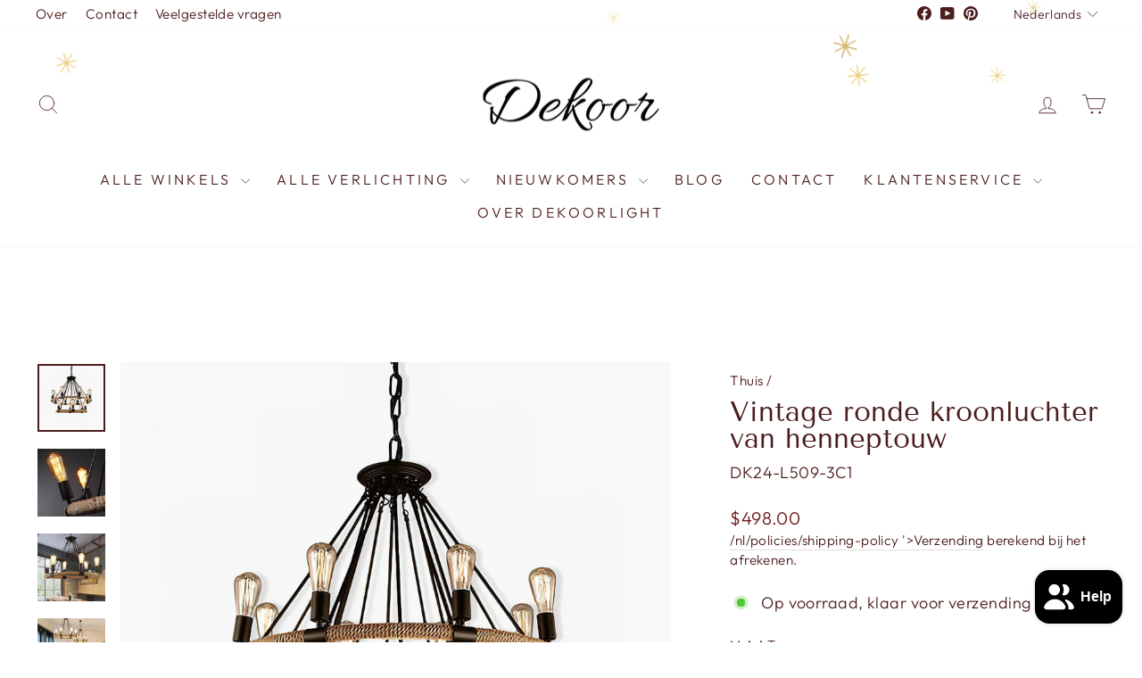

--- FILE ---
content_type: text/html; charset=utf-8
request_url: https://dekoorlight.com/nl/products/vintage-circular-hemp-rope-chandelier
body_size: 45761
content:
<!doctype html>
<html class="no-js" lang="nl" dir="ltr">
  <meta name="google-site-verification" content="uLLqdXCzbck9wRWunuHEvOk9gGBMhXRUWTkA9yxtuT8" />
<head>
  <meta name="google-site-verification" content="uLLqdXCzbck9wRWunuHEvOk9gGBMhXRUWTkA9yxtuT8" />
  <meta charset="utf-8">
  <meta http-equiv="X-UA-Compatible" content="IE=edge,chrome=1">
  <meta name="viewport" content="width=device-width,initial-scale=1">
  <meta name="theme-color" content="#a10909">
  <link rel="canonical" href="https://dekoorlight.com/nl/products/vintage-circular-hemp-rope-chandelier">
  <link rel="preconnect" href="https://cdn.shopify.com" crossorigin>
  <link rel="preconnect" href="https://fonts.shopifycdn.com" crossorigin>
  <link rel="dns-prefetch" href="https://productreviews.shopifycdn.com">
  <link rel="dns-prefetch" href="https://ajax.googleapis.com">
  <link rel="dns-prefetch" href="https://maps.googleapis.com">
  <link rel="dns-prefetch" href="https://maps.gstatic.com">
  <!-- Global site tag (gtag.js) - Google Ads: AW-11454188736 -->
<script async src="https://www.googletagmanager.com/gtag/js?id=AW-11454188736"></script>
<script>
  window.dataLayer = window.dataLayer || [];
  function gtag(){dataLayer.push(arguments);}
  gtag('js', new Date());

  gtag('config', 'AW-11454188736');
</script>
  <!-- Google tag (gtag.js) event - delayed navigation helper -->
<script>
  // Helper function to delay opening a URL until a gtag event is sent.
  // Call it in response to an action that should navigate to a URL.
  function gtagSendEvent(url) {
    var callback = function () {
      if (typeof url === 'string') {
        window.location = url;
      }
    };
    gtag('event', 'page_view', {
      'event_callback': callback,
      'event_timeout': 2000,
      // <event_parameters>
    });
    return false;
  }
</script><link rel="shortcut icon" href="//dekoorlight.com/cdn/shop/files/logo_a_32x32.svg?v=1698923115" type="image/png" /><title>Vintage ronde kroonluchter van henneptouw
&ndash; Dekoorlight
</title>
<meta name="description" content="Transformeer uw ruimte in een gezellig en rustiek toevluchtsoord met onze vintage ronde henneptouwkroonluchter. Dit charmante armatuur is gemaakt van natuurlijke materialen en voegt een vleugje vintage elegantie toe aan elke kamer."><meta property="og:site_name" content="Dekoorlight">
  <meta property="og:url" content="https://dekoorlight.com/nl/products/vintage-circular-hemp-rope-chandelier">
  <meta property="og:title" content="Vintage ronde kroonluchter van henneptouw">
  <meta property="og:type" content="product">
  <meta property="og:description" content="Transformeer uw ruimte in een gezellig en rustiek toevluchtsoord met onze vintage ronde henneptouwkroonluchter. Dit charmante armatuur is gemaakt van natuurlijke materialen en voegt een vleugje vintage elegantie toe aan elke kamer."><meta property="og:image" content="http://dekoorlight.com/cdn/shop/files/Vintage_Circular_Hemp_Rope_Chandelier_17.jpg?v=1715237185">
    <meta property="og:image:secure_url" content="https://dekoorlight.com/cdn/shop/files/Vintage_Circular_Hemp_Rope_Chandelier_17.jpg?v=1715237185">
    <meta property="og:image:width" content="1200">
    <meta property="og:image:height" content="1200"><meta name="twitter:site" content="@">
  <meta name="twitter:card" content="summary_large_image">
  <meta name="twitter:title" content="Vintage ronde kroonluchter van henneptouw">
  <meta name="twitter:description" content="Transformeer uw ruimte in een gezellig en rustiek toevluchtsoord met onze vintage ronde henneptouwkroonluchter. Dit charmante armatuur is gemaakt van natuurlijke materialen en voegt een vleugje vintage elegantie toe aan elke kamer.">
<style data-shopify>@font-face {
  font-family: "Tenor Sans";
  font-weight: 400;
  font-style: normal;
  font-display: swap;
  src: url("//dekoorlight.com/cdn/fonts/tenor_sans/tenorsans_n4.966071a72c28462a9256039d3e3dc5b0cf314f65.woff2") format("woff2"),
       url("//dekoorlight.com/cdn/fonts/tenor_sans/tenorsans_n4.2282841d948f9649ba5c3cad6ea46df268141820.woff") format("woff");
}

  @font-face {
  font-family: Outfit;
  font-weight: 300;
  font-style: normal;
  font-display: swap;
  src: url("//dekoorlight.com/cdn/fonts/outfit/outfit_n3.8c97ae4c4fac7c2ea467a6dc784857f4de7e0e37.woff2") format("woff2"),
       url("//dekoorlight.com/cdn/fonts/outfit/outfit_n3.b50a189ccde91f9bceee88f207c18c09f0b62a7b.woff") format("woff");
}


  @font-face {
  font-family: Outfit;
  font-weight: 600;
  font-style: normal;
  font-display: swap;
  src: url("//dekoorlight.com/cdn/fonts/outfit/outfit_n6.dfcbaa80187851df2e8384061616a8eaa1702fdc.woff2") format("woff2"),
       url("//dekoorlight.com/cdn/fonts/outfit/outfit_n6.88384e9fc3e36038624caccb938f24ea8008a91d.woff") format("woff");
}

  
  
</style><link href="//dekoorlight.com/cdn/shop/t/95/assets/theme.css?v=114080401782448315331768966188" rel="stylesheet" type="text/css" media="all" />
<style data-shopify>:root {
    --typeHeaderPrimary: "Tenor Sans";
    --typeHeaderFallback: sans-serif;
    --typeHeaderSize: 36px;
    --typeHeaderWeight: 400;
    --typeHeaderLineHeight: 1;
    --typeHeaderSpacing: 0.0em;

    --typeBasePrimary:Outfit;
    --typeBaseFallback:sans-serif;
    --typeBaseSize: 18px;
    --typeBaseWeight: 300;
    --typeBaseSpacing: 0.025em;
    --typeBaseLineHeight: 1.4;
    --typeBaselineHeightMinus01: 1.3;

    --typeCollectionTitle: 20px;

    --iconWeight: 2px;
    --iconLinecaps: round;

    
        --buttonRadius: 0;
    

    --colorGridOverlayOpacity: 0.1;
    --colorAnnouncement: #a10909;
    --colorAnnouncementText: #ffffff;

    --colorBody: #ffffff;
    --colorBodyAlpha05: rgba(255, 255, 255, 0.05);
    --colorBodyDim: #f2f2f2;
    --colorBodyLightDim: #fafafa;
    --colorBodyMediumDim: #f5f5f5;


    --colorBorder: #e8e8e1;

    --colorBtnPrimary: #a10909;
    --colorBtnPrimaryLight: #d10c0c;
    --colorBtnPrimaryDim: #890808;
    --colorBtnPrimaryText: #ffffff;

    --colorCartDot: #a10909;

    --colorDrawers: #ffffff;
    --colorDrawersDim: #f2f2f2;
    --colorDrawerBorder: #e8e8e1;
    --colorDrawerText: #dcb055;
    --colorDrawerTextDark: #bd8c27;
    --colorDrawerButton: #4c1d1d;
    --colorDrawerButtonText: #ffffff;

    --colorFooter: #ffffff;
    --colorFooterText: #4c1d1d;
    --colorFooterTextAlpha01: #4c1d1d;

    --colorGridOverlay: #4c1d1d;
    --colorGridOverlayOpacity: 0.1;

    --colorHeaderTextAlpha01: rgba(76, 29, 29, 0.1);

    --colorHeroText: #ffffff;

    --colorSmallImageBg: #ffffff;
    --colorLargeImageBg: #000000;

    --colorImageOverlay: #dcb055;
    --colorImageOverlayOpacity: 0.0;
    --colorImageOverlayTextShadow: 0.15;

    --colorLink: #4c1d1d;

    --colorModalBg: rgba(230, 230, 230, 0.6);

    --colorNav: #ffffff;
    --colorNavText: #4c1d1d;

    --colorPrice: #6b1414;

    --colorSaleTag: #dcb055;
    --colorSaleTagText: #ffffff;

    --colorTextBody: #4c1d1d;
    --colorTextBodyAlpha015: rgba(76, 29, 29, 0.15);
    --colorTextBodyAlpha005: rgba(76, 29, 29, 0.05);
    --colorTextBodyAlpha008: rgba(76, 29, 29, 0.08);
    --colorTextSavings: #dcb055;

    --urlIcoSelect: url(//dekoorlight.com/cdn/shop/t/95/assets/ico-select.svg);
    --urlIcoSelectFooter: url(//dekoorlight.com/cdn/shop/t/95/assets/ico-select-footer.svg);
    --urlIcoSelectWhite: url(//dekoorlight.com/cdn/shop/t/95/assets/ico-select-white.svg);

    --grid-gutter: 17px;
    --drawer-gutter: 20px;

    --sizeChartMargin: 25px 0;
    --sizeChartIconMargin: 5px;

    --newsletterReminderPadding: 40px;

    /*Shop Pay Installments*/
    --color-body-text: #4c1d1d;
    --color-body: #ffffff;
    --color-bg: #ffffff;
    }

    .placeholder-content {
    background-image: linear-gradient(100deg, #ffffff 40%, #f7f7f7 63%, #ffffff 79%);
    }</style><script>
    document.documentElement.className = document.documentElement.className.replace('no-js', 'js');

    window.theme = window.theme || {};
    theme.routes = {
      home: "/nl",
      cart: "/nl/cart.js",
      cartPage: "/nl/cart",
      cartAdd: "/nl/cart/add.js",
      cartChange: "/nl/cart/change.js",
      search: "/nl/search",
      predictiveSearch: "/nl/search/suggest"
    };
    theme.strings = {
      soldOut: "Uitverkocht",
      unavailable: "Niet beschikbaar",
      inStockLabel: "Op voorraad, klaar voor verzending",
      oneStockLabel: "Lage voorraad - [count] item over",
      otherStockLabel: "Lage voorraad - [count] items over",
      willNotShipUntil: "Klaar voor verzending [date]",
      willBeInStockAfter: "Terug op voorraad [date]",
      waitingForStock: "Inventaris onderweg",
      savePrice: "Bespaar [saved_amount]",
      cartEmpty: "Je winkelwagen is momenteel leeg.",
      cartTermsConfirmation: "U moet akkoord gaan met de verkoopvoorwaarden om af te rekenen",
      searchCollections: "Collecties",
      searchPages: "Pagina\u0026#39;s",
      searchArticles: "Lidwoord",
      productFrom: "vanaf ",
      maxQuantity: "U kunt slechts [quantity] van [title] in uw winkelwagen hebben."
    };
    theme.settings = {
      cartType: "drawer",
      isCustomerTemplate: false,
      moneyFormat: "\u003cspan class=money\u003e${{amount}}\u003c\/span\u003e",
      saveType: "dollar",
      productImageSize: "square",
      productImageCover: true,
      predictiveSearch: true,
      predictiveSearchType: null,
      predictiveSearchVendor: false,
      predictiveSearchPrice: false,
      quickView: false,
      themeName: 'Impulse',
      themeVersion: "7.6.1"
    };
  </script>

  <script>window.performance && window.performance.mark && window.performance.mark('shopify.content_for_header.start');</script><meta name="google-site-verification" content="V9mD9R5hznHdo-t5CJqb_T36LrTSHNcsYoJB1LvCTBE">
<meta id="shopify-digital-wallet" name="shopify-digital-wallet" content="/83909771546/digital_wallets/dialog">
<meta name="shopify-checkout-api-token" content="186f445b11073bd4ac911b06ba131863">
<meta id="in-context-paypal-metadata" data-shop-id="83909771546" data-venmo-supported="false" data-environment="production" data-locale="nl_NL" data-paypal-v4="true" data-currency="USD">
<link rel="alternate" hreflang="x-default" href="https://dekoorlight.com/products/vintage-circular-hemp-rope-chandelier">
<link rel="alternate" hreflang="en" href="https://dekoorlight.com/products/vintage-circular-hemp-rope-chandelier">
<link rel="alternate" hreflang="fr" href="https://dekoorlight.com/fr/products/vintage-circular-hemp-rope-chandelier">
<link rel="alternate" hreflang="nl" href="https://dekoorlight.com/nl/products/vintage-circular-hemp-rope-chandelier">
<link rel="alternate" type="application/json+oembed" href="https://dekoorlight.com/nl/products/vintage-circular-hemp-rope-chandelier.oembed">
<script async="async" src="/checkouts/internal/preloads.js?locale=nl-US"></script>
<script id="shopify-features" type="application/json">{"accessToken":"186f445b11073bd4ac911b06ba131863","betas":["rich-media-storefront-analytics"],"domain":"dekoorlight.com","predictiveSearch":true,"shopId":83909771546,"locale":"nl"}</script>
<script>var Shopify = Shopify || {};
Shopify.shop = "326ab0.myshopify.com";
Shopify.locale = "nl";
Shopify.currency = {"active":"USD","rate":"1.0"};
Shopify.country = "US";
Shopify.theme = {"name":"dekoorlight 2025 Christmas 的副本","id":185054101786,"schema_name":"Impulse","schema_version":"7.6.1","theme_store_id":857,"role":"main"};
Shopify.theme.handle = "null";
Shopify.theme.style = {"id":null,"handle":null};
Shopify.cdnHost = "dekoorlight.com/cdn";
Shopify.routes = Shopify.routes || {};
Shopify.routes.root = "/nl/";</script>
<script type="module">!function(o){(o.Shopify=o.Shopify||{}).modules=!0}(window);</script>
<script>!function(o){function n(){var o=[];function n(){o.push(Array.prototype.slice.apply(arguments))}return n.q=o,n}var t=o.Shopify=o.Shopify||{};t.loadFeatures=n(),t.autoloadFeatures=n()}(window);</script>
<script id="shop-js-analytics" type="application/json">{"pageType":"product"}</script>
<script defer="defer" async type="module" src="//dekoorlight.com/cdn/shopifycloud/shop-js/modules/v2/client.init-shop-cart-sync_CwGft62q.nl.esm.js"></script>
<script defer="defer" async type="module" src="//dekoorlight.com/cdn/shopifycloud/shop-js/modules/v2/chunk.common_BAeYDmFP.esm.js"></script>
<script defer="defer" async type="module" src="//dekoorlight.com/cdn/shopifycloud/shop-js/modules/v2/chunk.modal_B9qqLDBC.esm.js"></script>
<script type="module">
  await import("//dekoorlight.com/cdn/shopifycloud/shop-js/modules/v2/client.init-shop-cart-sync_CwGft62q.nl.esm.js");
await import("//dekoorlight.com/cdn/shopifycloud/shop-js/modules/v2/chunk.common_BAeYDmFP.esm.js");
await import("//dekoorlight.com/cdn/shopifycloud/shop-js/modules/v2/chunk.modal_B9qqLDBC.esm.js");

  window.Shopify.SignInWithShop?.initShopCartSync?.({"fedCMEnabled":true,"windoidEnabled":true});

</script>
<script>(function() {
  var isLoaded = false;
  function asyncLoad() {
    if (isLoaded) return;
    isLoaded = true;
    var urls = ["https:\/\/cdn.nfcube.com\/instafeed-00aeda40a0270fa24276d4b5f96f8fa0.js?shop=326ab0.myshopify.com","https:\/\/mds.oceanpayment.com\/assets\/shopifylogo\/visa,mastercard,maestro,jcb,american_express,diners_club,discover.js?shop=326ab0.myshopify.com"];
    for (var i = 0; i < urls.length; i++) {
      var s = document.createElement('script');
      s.type = 'text/javascript';
      s.async = true;
      s.src = urls[i];
      var x = document.getElementsByTagName('script')[0];
      x.parentNode.insertBefore(s, x);
    }
  };
  if(window.attachEvent) {
    window.attachEvent('onload', asyncLoad);
  } else {
    window.addEventListener('load', asyncLoad, false);
  }
})();</script>
<script id="__st">var __st={"a":83909771546,"offset":-18000,"reqid":"c9fb2d06-8f3e-4df1-ae68-b908d0439573-1769271482","pageurl":"dekoorlight.com\/nl\/products\/vintage-circular-hemp-rope-chandelier","u":"d152e95e4095","p":"product","rtyp":"product","rid":9323162992922};</script>
<script>window.ShopifyPaypalV4VisibilityTracking = true;</script>
<script id="captcha-bootstrap">!function(){'use strict';const t='contact',e='account',n='new_comment',o=[[t,t],['blogs',n],['comments',n],[t,'customer']],c=[[e,'customer_login'],[e,'guest_login'],[e,'recover_customer_password'],[e,'create_customer']],r=t=>t.map((([t,e])=>`form[action*='/${t}']:not([data-nocaptcha='true']) input[name='form_type'][value='${e}']`)).join(','),a=t=>()=>t?[...document.querySelectorAll(t)].map((t=>t.form)):[];function s(){const t=[...o],e=r(t);return a(e)}const i='password',u='form_key',d=['recaptcha-v3-token','g-recaptcha-response','h-captcha-response',i],f=()=>{try{return window.sessionStorage}catch{return}},m='__shopify_v',_=t=>t.elements[u];function p(t,e,n=!1){try{const o=window.sessionStorage,c=JSON.parse(o.getItem(e)),{data:r}=function(t){const{data:e,action:n}=t;return t[m]||n?{data:e,action:n}:{data:t,action:n}}(c);for(const[e,n]of Object.entries(r))t.elements[e]&&(t.elements[e].value=n);n&&o.removeItem(e)}catch(o){console.error('form repopulation failed',{error:o})}}const l='form_type',E='cptcha';function T(t){t.dataset[E]=!0}const w=window,h=w.document,L='Shopify',v='ce_forms',y='captcha';let A=!1;((t,e)=>{const n=(g='f06e6c50-85a8-45c8-87d0-21a2b65856fe',I='https://cdn.shopify.com/shopifycloud/storefront-forms-hcaptcha/ce_storefront_forms_captcha_hcaptcha.v1.5.2.iife.js',D={infoText:'Beschermd door hCaptcha',privacyText:'Privacy',termsText:'Voorwaarden'},(t,e,n)=>{const o=w[L][v],c=o.bindForm;if(c)return c(t,g,e,D).then(n);var r;o.q.push([[t,g,e,D],n]),r=I,A||(h.body.append(Object.assign(h.createElement('script'),{id:'captcha-provider',async:!0,src:r})),A=!0)});var g,I,D;w[L]=w[L]||{},w[L][v]=w[L][v]||{},w[L][v].q=[],w[L][y]=w[L][y]||{},w[L][y].protect=function(t,e){n(t,void 0,e),T(t)},Object.freeze(w[L][y]),function(t,e,n,w,h,L){const[v,y,A,g]=function(t,e,n){const i=e?o:[],u=t?c:[],d=[...i,...u],f=r(d),m=r(i),_=r(d.filter((([t,e])=>n.includes(e))));return[a(f),a(m),a(_),s()]}(w,h,L),I=t=>{const e=t.target;return e instanceof HTMLFormElement?e:e&&e.form},D=t=>v().includes(t);t.addEventListener('submit',(t=>{const e=I(t);if(!e)return;const n=D(e)&&!e.dataset.hcaptchaBound&&!e.dataset.recaptchaBound,o=_(e),c=g().includes(e)&&(!o||!o.value);(n||c)&&t.preventDefault(),c&&!n&&(function(t){try{if(!f())return;!function(t){const e=f();if(!e)return;const n=_(t);if(!n)return;const o=n.value;o&&e.removeItem(o)}(t);const e=Array.from(Array(32),(()=>Math.random().toString(36)[2])).join('');!function(t,e){_(t)||t.append(Object.assign(document.createElement('input'),{type:'hidden',name:u})),t.elements[u].value=e}(t,e),function(t,e){const n=f();if(!n)return;const o=[...t.querySelectorAll(`input[type='${i}']`)].map((({name:t})=>t)),c=[...d,...o],r={};for(const[a,s]of new FormData(t).entries())c.includes(a)||(r[a]=s);n.setItem(e,JSON.stringify({[m]:1,action:t.action,data:r}))}(t,e)}catch(e){console.error('failed to persist form',e)}}(e),e.submit())}));const S=(t,e)=>{t&&!t.dataset[E]&&(n(t,e.some((e=>e===t))),T(t))};for(const o of['focusin','change'])t.addEventListener(o,(t=>{const e=I(t);D(e)&&S(e,y())}));const B=e.get('form_key'),M=e.get(l),P=B&&M;t.addEventListener('DOMContentLoaded',(()=>{const t=y();if(P)for(const e of t)e.elements[l].value===M&&p(e,B);[...new Set([...A(),...v().filter((t=>'true'===t.dataset.shopifyCaptcha))])].forEach((e=>S(e,t)))}))}(h,new URLSearchParams(w.location.search),n,t,e,['guest_login'])})(!0,!0)}();</script>
<script integrity="sha256-4kQ18oKyAcykRKYeNunJcIwy7WH5gtpwJnB7kiuLZ1E=" data-source-attribution="shopify.loadfeatures" defer="defer" src="//dekoorlight.com/cdn/shopifycloud/storefront/assets/storefront/load_feature-a0a9edcb.js" crossorigin="anonymous"></script>
<script data-source-attribution="shopify.dynamic_checkout.dynamic.init">var Shopify=Shopify||{};Shopify.PaymentButton=Shopify.PaymentButton||{isStorefrontPortableWallets:!0,init:function(){window.Shopify.PaymentButton.init=function(){};var t=document.createElement("script");t.src="https://dekoorlight.com/cdn/shopifycloud/portable-wallets/latest/portable-wallets.nl.js",t.type="module",document.head.appendChild(t)}};
</script>
<script data-source-attribution="shopify.dynamic_checkout.buyer_consent">
  function portableWalletsHideBuyerConsent(e){var t=document.getElementById("shopify-buyer-consent"),n=document.getElementById("shopify-subscription-policy-button");t&&n&&(t.classList.add("hidden"),t.setAttribute("aria-hidden","true"),n.removeEventListener("click",e))}function portableWalletsShowBuyerConsent(e){var t=document.getElementById("shopify-buyer-consent"),n=document.getElementById("shopify-subscription-policy-button");t&&n&&(t.classList.remove("hidden"),t.removeAttribute("aria-hidden"),n.addEventListener("click",e))}window.Shopify?.PaymentButton&&(window.Shopify.PaymentButton.hideBuyerConsent=portableWalletsHideBuyerConsent,window.Shopify.PaymentButton.showBuyerConsent=portableWalletsShowBuyerConsent);
</script>
<script>
  function portableWalletsCleanup(e){e&&e.src&&console.error("Failed to load portable wallets script "+e.src);var t=document.querySelectorAll("shopify-accelerated-checkout .shopify-payment-button__skeleton, shopify-accelerated-checkout-cart .wallet-cart-button__skeleton"),e=document.getElementById("shopify-buyer-consent");for(let e=0;e<t.length;e++)t[e].remove();e&&e.remove()}function portableWalletsNotLoadedAsModule(e){e instanceof ErrorEvent&&"string"==typeof e.message&&e.message.includes("import.meta")&&"string"==typeof e.filename&&e.filename.includes("portable-wallets")&&(window.removeEventListener("error",portableWalletsNotLoadedAsModule),window.Shopify.PaymentButton.failedToLoad=e,"loading"===document.readyState?document.addEventListener("DOMContentLoaded",window.Shopify.PaymentButton.init):window.Shopify.PaymentButton.init())}window.addEventListener("error",portableWalletsNotLoadedAsModule);
</script>

<script type="module" src="https://dekoorlight.com/cdn/shopifycloud/portable-wallets/latest/portable-wallets.nl.js" onError="portableWalletsCleanup(this)" crossorigin="anonymous"></script>
<script nomodule>
  document.addEventListener("DOMContentLoaded", portableWalletsCleanup);
</script>

<script id='scb4127' type='text/javascript' async='' src='https://dekoorlight.com/cdn/shopifycloud/privacy-banner/storefront-banner.js'></script><link id="shopify-accelerated-checkout-styles" rel="stylesheet" media="screen" href="https://dekoorlight.com/cdn/shopifycloud/portable-wallets/latest/accelerated-checkout-backwards-compat.css" crossorigin="anonymous">
<style id="shopify-accelerated-checkout-cart">
        #shopify-buyer-consent {
  margin-top: 1em;
  display: inline-block;
  width: 100%;
}

#shopify-buyer-consent.hidden {
  display: none;
}

#shopify-subscription-policy-button {
  background: none;
  border: none;
  padding: 0;
  text-decoration: underline;
  font-size: inherit;
  cursor: pointer;
}

#shopify-subscription-policy-button::before {
  box-shadow: none;
}

      </style>

<script>window.performance && window.performance.mark && window.performance.mark('shopify.content_for_header.end');</script>

  <script src="//dekoorlight.com/cdn/shop/t/95/assets/vendor-scripts-v11.js" defer="defer"></script><script src="//dekoorlight.com/cdn/shop/t/95/assets/theme.js?v=104180769944361832221768966188" defer="defer"></script>
 <!-- Google Webmaster Tools Site Verification -->
<meta name="google-site-verification" content="O-sFtlxIoVPUjeEqm3MRh-bQhA7goc8BOngkvEZFwP8" />
<!-- BEGIN app block: shopify://apps/smart-seo/blocks/smartseo/7b0a6064-ca2e-4392-9a1d-8c43c942357b --><meta name="smart-seo-integrated" content="true" /><!-- metatagsSavedToSEOFields: true --><!-- END app block --><!-- BEGIN app block: shopify://apps/blockify-fraud-filter/blocks/app_embed/2e3e0ba5-0e70-447a-9ec5-3bf76b5ef12e --> 
 
 
    <script>
        window.blockifyShopIdentifier = "326ab0.myshopify.com";
        window.ipBlockerMetafields = "{\"showOverlayByPass\":false,\"disableSpyExtensions\":false,\"blockUnknownBots\":false,\"activeApp\":true,\"blockByMetafield\":false,\"visitorAnalytic\":true,\"showWatermark\":true}";
        window.blockifyRules = null;
        window.ipblockerBlockTemplate = "{\"customCss\":\"@import url(\\\"https:\/\/fonts.cdnfonts.com\/css\/sf-pro-display\\\");\\n@import url(\\\"https:\/\/fonts.googleapis.com\/css2?family=Sigmar+One\u0026display=swap\\\");\\n#blockify---container {\\n  --bg-blockify: #fff;\\n  position: relative;\\n}\\n#blockify---container::after {\\n  content: \\\"\\\";\\n  position: absolute;\\n  inset: 0;\\n  background-repeat: no-repeat !important;\\n  background-size: cover !important;\\n  background: var(--bg-blockify);\\n  z-index: 0;\\n}\\n#blockify---container #blockify---container__inner {\\n  display: flex;\\n  flex-direction: row-reverse;\\n  align-items: center;\\n  padding: 50px;\\n  position: relative;\\n  z-index: 1;\\n}\\n@media only screen and (max-width: 767px) {\\n  #blockify---container #blockify---container__inner {\\n    flex-direction: column-reverse;\\n  }\\n}\\n@media only screen and (max-width: 767px) {\\n  #blockify---container #blockify---container__inner {\\n    padding: 1rem;\\n  }\\n}\\n#blockify---container #blockify---container__inner #blockify-block-content {\\n  width: 50%;\\n  display: flex;\\n  flex-direction: column;\\n  text-align: left;\\n  margin: 0 5rem 0 0;\\n}\\n@media only screen and (max-width: 767px) {\\n  #blockify---container #blockify---container__inner #blockify-block-content {\\n    text-align: center;\\n  }\\n}\\n@media only screen and (max-width: 767px) {\\n  #blockify---container #blockify---container__inner #blockify-block-content {\\n    align-items: center;\\n  }\\n}\\n@media only screen and (max-width: 767px) {\\n  #blockify---container #blockify---container__inner #blockify-block-content {\\n    margin: 0 0 2rem 0;\\n  }\\n}\\n#blockify---container\\n  #blockify---container__inner\\n  #blockify-block-content\\n  #blockify-block-superTitle {\\n  font-family: Sigmar One;\\n  font-size: 1500%;\\n  font-weight: 500;\\n  text-align: left;\\n  color: #899df1;\\n  line-height: 0.5;\\n}\\n@media only screen and (min-width: 768px) and (max-width: 1199px) {\\n  #blockify---container\\n    #blockify---container__inner\\n    #blockify-block-content\\n    #blockify-block-superTitle {\\n    font-size: 1125%;\\n  }\\n}\\n@media only screen and (max-width: 767px) {\\n  #blockify---container\\n    #blockify---container__inner\\n    #blockify-block-content\\n    #blockify-block-superTitle {\\n    font-size: 107%;\\n  }\\n}\\n@media only screen and (max-width: 767px) {\\n  #blockify---container\\n    #blockify---container__inner\\n    #blockify-block-content\\n    #blockify-block-superTitle {\\n    text-align: center;\\n  }\\n}\\n@media only screen and (max-width: 767px) {\\n  #blockify---container\\n    #blockify---container__inner\\n    #blockify-block-content\\n    #blockify-block-superTitle {\\n    font-size: 500%;\\n    line-height: 1;\\n  }\\n}\\n#blockify---container\\n  #blockify---container__inner\\n  #blockify-block-content\\n  #blockify-block-title {\\n  font-size: 313%;\\n  margin-top: 1em;\\n  font-family: \\\"SF Pro Text\\\", sans-serif;\\n  font-weight: 600;\\n  text-align: left;\\n  color: #5c5f62;\\n}\\n@media only screen and (min-width: 768px) and (max-width: 1199px) {\\n  #blockify---container\\n    #blockify---container__inner\\n    #blockify-block-content\\n    #blockify-block-title {\\n    font-size: 250%;\\n  }\\n}\\n@media only screen and (max-width: 767px) {\\n  #blockify---container\\n    #blockify---container__inner\\n    #blockify-block-content\\n    #blockify-block-title {\\n    font-size: 107%;\\n  }\\n}\\n@media only screen and (max-width: 767px) {\\n  #blockify---container\\n    #blockify---container__inner\\n    #blockify-block-content\\n    #blockify-block-title {\\n    text-align: center;\\n  }\\n}\\n@media only screen and (max-width: 767px) {\\n  #blockify---container\\n    #blockify---container__inner\\n    #blockify-block-content\\n    #blockify-block-title {\\n    font-size: 150%;\\n  }\\n}\\n#blockify---container\\n  #blockify---container__inner\\n  #blockify-block-content\\n  #blockify-block-description {\\n  font-size: 125%;\\n  width: 90%;\\n  max-width: 900px;\\n  line-height: 1.5;\\n  font-family: \\\"SF Pro Text\\\", sans-serif;\\n  color: #5c5f62;\\n  font-weight: 400;\\n  text-align: left;\\n  margin: 0 !important;\\n}\\n@media only screen and (min-width: 768px) and (max-width: 1199px) {\\n  #blockify---container\\n    #blockify---container__inner\\n    #blockify-block-content\\n    #blockify-block-description {\\n    font-size: 88%;\\n  }\\n}\\n@media only screen and (max-width: 767px) {\\n  #blockify---container\\n    #blockify---container__inner\\n    #blockify-block-content\\n    #blockify-block-description {\\n    font-size: 107%;\\n  }\\n}\\n@media only screen and (max-width: 767px) {\\n  #blockify---container\\n    #blockify---container__inner\\n    #blockify-block-content\\n    #blockify-block-description {\\n    text-align: center;\\n  }\\n}\\n#blockify---container #blockify---container__inner #blockify-logo-block-image {\\n  position: relative;\\n  width: 450px;\\n}\\n@media only screen and (max-width: 767px) {\\n  #blockify---container\\n    #blockify---container__inner\\n    #blockify-logo-block-image {\\n    width: 200px;\\n  }\\n}\\n#blockify---container\\n  #blockify---container__inner\\n  #blockify-logo-block-image::before {\\n  content: \\\"\\\";\\n  display: block;\\n  padding-bottom: 100%;\\n}\\n#blockify---container\\n  #blockify---container__inner\\n  #blockify-logo-block-image\\n  img {\\n  position: absolute;\\n  top: 0;\\n  left: 0;\\n  width: 100%;\\n  height: 100%;\\n  object-fit: contain;\\n}\\n#blockify-block-text-blink {\\n  display: none !important;\\n}\\n\",\"title\":{\"active\":true,\"text\":\"System Updating\",\"color\":\"#5c5f62\"},\"description\":{\"active\":true,\"text\":\"To better serve you, we are updating our systems. Expect to open in 24 hours! EVENT ID:7337941437564058045.\",\"color\":\"#5c5f62\"},\"background\":{\"active\":true,\"colorFrom\":null,\"colorTo\":null,\"type\":1,\"value\":\"#fff\"},\"superTitle\":{\"active\":true,\"text\":\"403\",\"color\":\"#bababa\"},\"logoImage\":{\"active\":true,\"value\":\"https:\/\/apps-shopify.ipblocker.io\/s\/api\/uploads\/b442c91e-b53b-443a-8f73-ae42c9006965-1708508514800480x480.jpg\"}}";

        
            window.blockifyProductCollections = [463487140122,464873488666,489022456090,463487336730,464804020506,505136972058,463521153306,463427698970,501619425562,501616804122,463530295578,489022357786,491336827162,464874995994,463520432410,494625751322,463520661786,505456328986];
        
    </script>
<link href="https://cdn.shopify.com/extensions/019bea0a-6f63-7f1b-93b2-6770ff27b19c/blockify-shopify-289/assets/blockify-embed.min.js" as="script" type="text/javascript" rel="preload"><link href="https://cdn.shopify.com/extensions/019bea0a-6f63-7f1b-93b2-6770ff27b19c/blockify-shopify-289/assets/prevent-bypass-script.min.js" as="script" type="text/javascript" rel="preload">
<script type="text/javascript">
    window.blockifyBaseUrl = 'https://fraud.blockifyapp.com/s/api';
    window.blockifyPublicUrl = 'https://fraud.blockifyapp.com/s/api/public';
    window.bucketUrl = 'https://storage.synctrack.io/megamind-fraud';
    window.storefrontApiUrl  = 'https://fraud.blockifyapp.com/p/api';
</script>
<script type="text/javascript">
  window.blockifyChecking = true;
</script>
<script id="blockifyScriptByPass" type="text/javascript" src=https://cdn.shopify.com/extensions/019bea0a-6f63-7f1b-93b2-6770ff27b19c/blockify-shopify-289/assets/prevent-bypass-script.min.js async></script>
<script id="blockifyScriptTag" type="text/javascript" src=https://cdn.shopify.com/extensions/019bea0a-6f63-7f1b-93b2-6770ff27b19c/blockify-shopify-289/assets/blockify-embed.min.js async></script>


<!-- END app block --><!-- BEGIN app block: shopify://apps/ecomrise-upsell-bundle/blocks/app-embed/acb8bab5-decc-4989-8fb5-41075963cdef --><meta id="er-bundle-script" content="https://cdn.shopify.com/extensions/019be8ec-afde-7e9d-8458-7bb382b8d1d5/ecomrise-upsell-bundle-181/assets/product_bundles.js">
<meta id="er-bundle-css" content="https://cdn.shopify.com/extensions/019be8ec-afde-7e9d-8458-7bb382b8d1d5/ecomrise-upsell-bundle-181/assets/product_bundles.css">
<meta id="er-cart-upsell-script" content="https://cdn.shopify.com/extensions/019be8ec-afde-7e9d-8458-7bb382b8d1d5/ecomrise-upsell-bundle-181/assets/cart_upsell.js">
<meta id="er-cart-upsell-css" content="https://cdn.shopify.com/extensions/019be8ec-afde-7e9d-8458-7bb382b8d1d5/ecomrise-upsell-bundle-181/assets/cart_upsell.css">

<script>
	window.EComRise = window.EComRise || {};

	(function() {
		this.enableEmbed = true;
		this.installed_apps = {
			'volume_discounts' :false,
			'product_bundles' :false,
			'cart_upsell' : true,
			'buyx_gety' :true,
			'shoppable_video' :false,
		}
		this.shop = this.shop || {};
		this.shop.analytics =false;
		this.shop.permissions ={};
		this.shop.plan = 1;
		this.settings = this.settings || {};
		this.settings.baseUrl = '/nl';
		this.data = {};this.money_format = "\u003cspan class=money\u003e${{amount}}\u003c\/span\u003e";
		this.money_with_currency_format = "\u003cspan class=money\u003e${{amount}} USD\u003c\/span\u003e";
		this.currencyCodeEnabled = null;
		this.formatMoney = function(t, e) {
				const money_format = this.currencyCodeEnabled ? this.money_with_currency_format : this.money_format
				function n(t, e) {
						return void 0 === t ? e : t
				}
				function o(t, e, o, i) {
						if (e = n(e, 2),
						o = n(o, ","),
						i = n(i, "."),
						isNaN(t) || null == t)
								return 0;
						var r = (t = (t / 100).toFixed(e)).split(".");
						return r[0].replace(/(\d)(?=(\d\d\d)+(?!\d))/g, "$1" + o) + (r[1] ? i + r[1] : "")
				}
				"string" == typeof t && (t = t.replace(".", ""));
				var i = ""
				, r = /\{\{\s*(\w+)\s*\}\}/
				, a = e || money_format;
				switch (a.match(r)[1]) {
				case "amount":
						i = o(t, 2);
						break;
				case "amount_no_decimals":
						i = o(t, 0);
						break;
				case "amount_with_comma_separator":
						i = o(t, 2, ".", ",");
						break;
				case "amount_with_space_separator":
						i = o(t, 2, " ", ",");
						break;
				case "amount_with_period_and_space_separator":
						i = o(t, 2, " ", ".");
						break;
				case "amount_no_decimals_with_comma_separator":
						i = o(t, 0, ".", ",");
						break;
				case "amount_no_decimals_with_space_separator":
						i = o(t, 0, " ");
						break;
				case "amount_with_apostrophe_separator":
						i = o(t, 2, "'", ".")
				}
				return a.replace(r, i)
		};
		if(window.Shopify && window.Shopify.designMode && window.top && window.top.opener){
        window.addEventListener("load", function(){
            window.top.opener.postMessage({
                action: "ecomrise:loaded",
            }, "*");
        });
    }}.bind(window.EComRise)());

document.addEventListener('DOMContentLoaded', function() {
	(async function() {
		const scripts = [];
		function addScriptIfEnabled(condition, scriptConfigs) {
				if (condition) {
						scripts.push(...scriptConfigs);
				}
		}if (scripts.length) {
				try {
						const asyncLoad = scripts.map(s => loadScript(s.el.content, s.id, s.type));
						await Promise.all(asyncLoad);
				} catch (error) {
						console.error('Error loading scripts:', error);
				}
		}

		async function loadScript(src, id, type = "script") {
				return new Promise((resolve, reject) => {
						const existingScript = document.getElementById(`${type}${id}`);

						if (existingScript) {
								resolve();
								return;
						}

						const script = document.createElement(type === 'script' ? 'script' : 'link');

						if (type === "script") {
								script.src = src;
								script.type = 'text/javascript';
						} else {
								script.href = src;
								script.rel = "stylesheet";
						}

						script.id = `${type}${id}`;
						script.onerror = (error) => reject(new Error(`Failed to load ${type}: ${src}`));

						if (type === 'script') {
								script.onload = () => {
										replaceEmbeddedBundles();
										resolve();
								};
						} else {
								script.onload = resolve;
						}

						document.head.appendChild(script);
				});
		}

		function replaceEmbeddedBundles() {
				const embeds = document.querySelectorAll(".er-bundle-element-embed");
				embeds.forEach(function (embed) {
						const id = embed.dataset.id;
						if (!id) return;

						const bundle = document.createElement("er-product-bundle");
						bundle.setAttribute("data-bundle-id", id);
						embed.outerHTML = bundle.outerHTML;
				});
		}
		})();})
</script>

<!-- END app block --><script src="https://cdn.shopify.com/extensions/e8878072-2f6b-4e89-8082-94b04320908d/inbox-1254/assets/inbox-chat-loader.js" type="text/javascript" defer="defer"></script>
<script src="https://cdn.shopify.com/extensions/019beb2a-7cf9-7238-9765-11a892117c03/judgeme-extensions-316/assets/loader.js" type="text/javascript" defer="defer"></script>
<script src="https://cdn.shopify.com/extensions/019be8ec-afde-7e9d-8458-7bb382b8d1d5/ecomrise-upsell-bundle-181/assets/ecomrise.js" type="text/javascript" defer="defer"></script>
<link href="https://cdn.shopify.com/extensions/019be8ec-afde-7e9d-8458-7bb382b8d1d5/ecomrise-upsell-bundle-181/assets/ecomrise.css" rel="stylesheet" type="text/css" media="all">
<link href="https://monorail-edge.shopifysvc.com" rel="dns-prefetch">
<script>(function(){if ("sendBeacon" in navigator && "performance" in window) {try {var session_token_from_headers = performance.getEntriesByType('navigation')[0].serverTiming.find(x => x.name == '_s').description;} catch {var session_token_from_headers = undefined;}var session_cookie_matches = document.cookie.match(/_shopify_s=([^;]*)/);var session_token_from_cookie = session_cookie_matches && session_cookie_matches.length === 2 ? session_cookie_matches[1] : "";var session_token = session_token_from_headers || session_token_from_cookie || "";function handle_abandonment_event(e) {var entries = performance.getEntries().filter(function(entry) {return /monorail-edge.shopifysvc.com/.test(entry.name);});if (!window.abandonment_tracked && entries.length === 0) {window.abandonment_tracked = true;var currentMs = Date.now();var navigation_start = performance.timing.navigationStart;var payload = {shop_id: 83909771546,url: window.location.href,navigation_start,duration: currentMs - navigation_start,session_token,page_type: "product"};window.navigator.sendBeacon("https://monorail-edge.shopifysvc.com/v1/produce", JSON.stringify({schema_id: "online_store_buyer_site_abandonment/1.1",payload: payload,metadata: {event_created_at_ms: currentMs,event_sent_at_ms: currentMs}}));}}window.addEventListener('pagehide', handle_abandonment_event);}}());</script>
<script id="web-pixels-manager-setup">(function e(e,d,r,n,o){if(void 0===o&&(o={}),!Boolean(null===(a=null===(i=window.Shopify)||void 0===i?void 0:i.analytics)||void 0===a?void 0:a.replayQueue)){var i,a;window.Shopify=window.Shopify||{};var t=window.Shopify;t.analytics=t.analytics||{};var s=t.analytics;s.replayQueue=[],s.publish=function(e,d,r){return s.replayQueue.push([e,d,r]),!0};try{self.performance.mark("wpm:start")}catch(e){}var l=function(){var e={modern:/Edge?\/(1{2}[4-9]|1[2-9]\d|[2-9]\d{2}|\d{4,})\.\d+(\.\d+|)|Firefox\/(1{2}[4-9]|1[2-9]\d|[2-9]\d{2}|\d{4,})\.\d+(\.\d+|)|Chrom(ium|e)\/(9{2}|\d{3,})\.\d+(\.\d+|)|(Maci|X1{2}).+ Version\/(15\.\d+|(1[6-9]|[2-9]\d|\d{3,})\.\d+)([,.]\d+|)( \(\w+\)|)( Mobile\/\w+|) Safari\/|Chrome.+OPR\/(9{2}|\d{3,})\.\d+\.\d+|(CPU[ +]OS|iPhone[ +]OS|CPU[ +]iPhone|CPU IPhone OS|CPU iPad OS)[ +]+(15[._]\d+|(1[6-9]|[2-9]\d|\d{3,})[._]\d+)([._]\d+|)|Android:?[ /-](13[3-9]|1[4-9]\d|[2-9]\d{2}|\d{4,})(\.\d+|)(\.\d+|)|Android.+Firefox\/(13[5-9]|1[4-9]\d|[2-9]\d{2}|\d{4,})\.\d+(\.\d+|)|Android.+Chrom(ium|e)\/(13[3-9]|1[4-9]\d|[2-9]\d{2}|\d{4,})\.\d+(\.\d+|)|SamsungBrowser\/([2-9]\d|\d{3,})\.\d+/,legacy:/Edge?\/(1[6-9]|[2-9]\d|\d{3,})\.\d+(\.\d+|)|Firefox\/(5[4-9]|[6-9]\d|\d{3,})\.\d+(\.\d+|)|Chrom(ium|e)\/(5[1-9]|[6-9]\d|\d{3,})\.\d+(\.\d+|)([\d.]+$|.*Safari\/(?![\d.]+ Edge\/[\d.]+$))|(Maci|X1{2}).+ Version\/(10\.\d+|(1[1-9]|[2-9]\d|\d{3,})\.\d+)([,.]\d+|)( \(\w+\)|)( Mobile\/\w+|) Safari\/|Chrome.+OPR\/(3[89]|[4-9]\d|\d{3,})\.\d+\.\d+|(CPU[ +]OS|iPhone[ +]OS|CPU[ +]iPhone|CPU IPhone OS|CPU iPad OS)[ +]+(10[._]\d+|(1[1-9]|[2-9]\d|\d{3,})[._]\d+)([._]\d+|)|Android:?[ /-](13[3-9]|1[4-9]\d|[2-9]\d{2}|\d{4,})(\.\d+|)(\.\d+|)|Mobile Safari.+OPR\/([89]\d|\d{3,})\.\d+\.\d+|Android.+Firefox\/(13[5-9]|1[4-9]\d|[2-9]\d{2}|\d{4,})\.\d+(\.\d+|)|Android.+Chrom(ium|e)\/(13[3-9]|1[4-9]\d|[2-9]\d{2}|\d{4,})\.\d+(\.\d+|)|Android.+(UC? ?Browser|UCWEB|U3)[ /]?(15\.([5-9]|\d{2,})|(1[6-9]|[2-9]\d|\d{3,})\.\d+)\.\d+|SamsungBrowser\/(5\.\d+|([6-9]|\d{2,})\.\d+)|Android.+MQ{2}Browser\/(14(\.(9|\d{2,})|)|(1[5-9]|[2-9]\d|\d{3,})(\.\d+|))(\.\d+|)|K[Aa][Ii]OS\/(3\.\d+|([4-9]|\d{2,})\.\d+)(\.\d+|)/},d=e.modern,r=e.legacy,n=navigator.userAgent;return n.match(d)?"modern":n.match(r)?"legacy":"unknown"}(),u="modern"===l?"modern":"legacy",c=(null!=n?n:{modern:"",legacy:""})[u],f=function(e){return[e.baseUrl,"/wpm","/b",e.hashVersion,"modern"===e.buildTarget?"m":"l",".js"].join("")}({baseUrl:d,hashVersion:r,buildTarget:u}),m=function(e){var d=e.version,r=e.bundleTarget,n=e.surface,o=e.pageUrl,i=e.monorailEndpoint;return{emit:function(e){var a=e.status,t=e.errorMsg,s=(new Date).getTime(),l=JSON.stringify({metadata:{event_sent_at_ms:s},events:[{schema_id:"web_pixels_manager_load/3.1",payload:{version:d,bundle_target:r,page_url:o,status:a,surface:n,error_msg:t},metadata:{event_created_at_ms:s}}]});if(!i)return console&&console.warn&&console.warn("[Web Pixels Manager] No Monorail endpoint provided, skipping logging."),!1;try{return self.navigator.sendBeacon.bind(self.navigator)(i,l)}catch(e){}var u=new XMLHttpRequest;try{return u.open("POST",i,!0),u.setRequestHeader("Content-Type","text/plain"),u.send(l),!0}catch(e){return console&&console.warn&&console.warn("[Web Pixels Manager] Got an unhandled error while logging to Monorail."),!1}}}}({version:r,bundleTarget:l,surface:e.surface,pageUrl:self.location.href,monorailEndpoint:e.monorailEndpoint});try{o.browserTarget=l,function(e){var d=e.src,r=e.async,n=void 0===r||r,o=e.onload,i=e.onerror,a=e.sri,t=e.scriptDataAttributes,s=void 0===t?{}:t,l=document.createElement("script"),u=document.querySelector("head"),c=document.querySelector("body");if(l.async=n,l.src=d,a&&(l.integrity=a,l.crossOrigin="anonymous"),s)for(var f in s)if(Object.prototype.hasOwnProperty.call(s,f))try{l.dataset[f]=s[f]}catch(e){}if(o&&l.addEventListener("load",o),i&&l.addEventListener("error",i),u)u.appendChild(l);else{if(!c)throw new Error("Did not find a head or body element to append the script");c.appendChild(l)}}({src:f,async:!0,onload:function(){if(!function(){var e,d;return Boolean(null===(d=null===(e=window.Shopify)||void 0===e?void 0:e.analytics)||void 0===d?void 0:d.initialized)}()){var d=window.webPixelsManager.init(e)||void 0;if(d){var r=window.Shopify.analytics;r.replayQueue.forEach((function(e){var r=e[0],n=e[1],o=e[2];d.publishCustomEvent(r,n,o)})),r.replayQueue=[],r.publish=d.publishCustomEvent,r.visitor=d.visitor,r.initialized=!0}}},onerror:function(){return m.emit({status:"failed",errorMsg:"".concat(f," has failed to load")})},sri:function(e){var d=/^sha384-[A-Za-z0-9+/=]+$/;return"string"==typeof e&&d.test(e)}(c)?c:"",scriptDataAttributes:o}),m.emit({status:"loading"})}catch(e){m.emit({status:"failed",errorMsg:(null==e?void 0:e.message)||"Unknown error"})}}})({shopId: 83909771546,storefrontBaseUrl: "https://dekoorlight.com",extensionsBaseUrl: "https://extensions.shopifycdn.com/cdn/shopifycloud/web-pixels-manager",monorailEndpoint: "https://monorail-edge.shopifysvc.com/unstable/produce_batch",surface: "storefront-renderer",enabledBetaFlags: ["2dca8a86"],webPixelsConfigList: [{"id":"2251489562","configuration":"{\"config\":\"{\\\"google_tag_ids\\\":[\\\"G-HY1YYHH38D\\\",\\\"GT-P35NVJDX\\\",\\\"GT-MRQMQWBN\\\"],\\\"target_country\\\":\\\"US\\\",\\\"gtag_events\\\":[{\\\"type\\\":\\\"begin_checkout\\\",\\\"action_label\\\":[\\\"G-HY1YYHH38D\\\",\\\"MC-0JYSK6PDVQ\\\"]},{\\\"type\\\":\\\"search\\\",\\\"action_label\\\":[\\\"G-HY1YYHH38D\\\",\\\"MC-0JYSK6PDVQ\\\"]},{\\\"type\\\":\\\"view_item\\\",\\\"action_label\\\":[\\\"G-HY1YYHH38D\\\",\\\"MC-54QSSX755D\\\",\\\"MC-0JYSK6PDVQ\\\"]},{\\\"type\\\":\\\"purchase\\\",\\\"action_label\\\":[\\\"G-HY1YYHH38D\\\",\\\"MC-54QSSX755D\\\",\\\"MC-0JYSK6PDVQ\\\"]},{\\\"type\\\":\\\"page_view\\\",\\\"action_label\\\":[\\\"G-HY1YYHH38D\\\",\\\"MC-54QSSX755D\\\",\\\"MC-0JYSK6PDVQ\\\"]},{\\\"type\\\":\\\"add_payment_info\\\",\\\"action_label\\\":[\\\"G-HY1YYHH38D\\\",\\\"MC-0JYSK6PDVQ\\\"]},{\\\"type\\\":\\\"add_to_cart\\\",\\\"action_label\\\":[\\\"G-HY1YYHH38D\\\",\\\"MC-0JYSK6PDVQ\\\"]}],\\\"enable_monitoring_mode\\\":false}\"}","eventPayloadVersion":"v1","runtimeContext":"OPEN","scriptVersion":"b2a88bafab3e21179ed38636efcd8a93","type":"APP","apiClientId":1780363,"privacyPurposes":[],"dataSharingAdjustments":{"protectedCustomerApprovalScopes":["read_customer_address","read_customer_email","read_customer_name","read_customer_personal_data","read_customer_phone"]}},{"id":"1873477914","configuration":"{\"accountID\":\"BLOCKIFY_TRACKING-123\"}","eventPayloadVersion":"v1","runtimeContext":"STRICT","scriptVersion":"840d7e0c0a1f642e5638cfaa32e249d7","type":"APP","apiClientId":2309454,"privacyPurposes":["ANALYTICS","SALE_OF_DATA"],"dataSharingAdjustments":{"protectedCustomerApprovalScopes":["read_customer_address","read_customer_email","read_customer_name","read_customer_personal_data","read_customer_phone"]}},{"id":"1460044058","configuration":"{\"webPixelName\":\"Judge.me\"}","eventPayloadVersion":"v1","runtimeContext":"STRICT","scriptVersion":"34ad157958823915625854214640f0bf","type":"APP","apiClientId":683015,"privacyPurposes":["ANALYTICS"],"dataSharingAdjustments":{"protectedCustomerApprovalScopes":["read_customer_email","read_customer_name","read_customer_personal_data","read_customer_phone"]}},{"id":"1014759706","configuration":"{\"accountID\":\"14970\",\"shopify_domain\":\"326ab0.myshopify.com\"}","eventPayloadVersion":"v1","runtimeContext":"STRICT","scriptVersion":"81798345716f7953fedfdf938da2b76d","type":"APP","apiClientId":69727125505,"privacyPurposes":["ANALYTICS","MARKETING","SALE_OF_DATA"],"dataSharingAdjustments":{"protectedCustomerApprovalScopes":["read_customer_email","read_customer_name","read_customer_personal_data","read_customer_phone"]}},{"id":"471662874","configuration":"{\"tagID\":\"2612628086433\"}","eventPayloadVersion":"v1","runtimeContext":"STRICT","scriptVersion":"18031546ee651571ed29edbe71a3550b","type":"APP","apiClientId":3009811,"privacyPurposes":["ANALYTICS","MARKETING","SALE_OF_DATA"],"dataSharingAdjustments":{"protectedCustomerApprovalScopes":["read_customer_address","read_customer_email","read_customer_name","read_customer_personal_data","read_customer_phone"]}},{"id":"334627098","configuration":"{\"pixel_id\":\"1355770085481272\",\"pixel_type\":\"facebook_pixel\"}","eventPayloadVersion":"v1","runtimeContext":"OPEN","scriptVersion":"ca16bc87fe92b6042fbaa3acc2fbdaa6","type":"APP","apiClientId":2329312,"privacyPurposes":["ANALYTICS","MARKETING","SALE_OF_DATA"],"dataSharingAdjustments":{"protectedCustomerApprovalScopes":["read_customer_address","read_customer_email","read_customer_name","read_customer_personal_data","read_customer_phone"]}},{"id":"shopify-app-pixel","configuration":"{}","eventPayloadVersion":"v1","runtimeContext":"STRICT","scriptVersion":"0450","apiClientId":"shopify-pixel","type":"APP","privacyPurposes":["ANALYTICS","MARKETING"]},{"id":"shopify-custom-pixel","eventPayloadVersion":"v1","runtimeContext":"LAX","scriptVersion":"0450","apiClientId":"shopify-pixel","type":"CUSTOM","privacyPurposes":["ANALYTICS","MARKETING"]}],isMerchantRequest: false,initData: {"shop":{"name":"Dekoorlight","paymentSettings":{"currencyCode":"USD"},"myshopifyDomain":"326ab0.myshopify.com","countryCode":"GB","storefrontUrl":"https:\/\/dekoorlight.com\/nl"},"customer":null,"cart":null,"checkout":null,"productVariants":[{"price":{"amount":498.0,"currencyCode":"USD"},"product":{"title":"Vintage ronde kroonluchter van henneptouw","vendor":"Dekoorlight","id":"9323162992922","untranslatedTitle":"Vintage ronde kroonluchter van henneptouw","url":"\/nl\/products\/vintage-circular-hemp-rope-chandelier","type":"Kroonluchter"},"id":"48830441718042","image":{"src":"\/\/dekoorlight.com\/cdn\/shop\/files\/Vintage_Circular_Hemp_Rope_Chandelier_19.webp?v=1715237202"},"sku":"DK24-L509-3C1","title":"6 koppen Dia 59cm x H 69cm \/ ∅ 23,2″ x H 27,1″ \/ Zwart en linnen kleur","untranslatedTitle":"6 Heads Dia 59cm x H 69cm \/ ∅ 23.2″ x H 27.1″ \/ Black \u0026 Linen color"},{"price":{"amount":899.0,"currencyCode":"USD"},"product":{"title":"Vintage ronde kroonluchter van henneptouw","vendor":"Dekoorlight","id":"9323162992922","untranslatedTitle":"Vintage ronde kroonluchter van henneptouw","url":"\/nl\/products\/vintage-circular-hemp-rope-chandelier","type":"Kroonluchter"},"id":"48830441750810","image":{"src":"\/\/dekoorlight.com\/cdn\/shop\/files\/Vintage_Circular_Hemp_Rope_Chandelier_20.webp?v=1715237213"},"sku":"DK24-L509-3C2","title":"8 koppen Dia 79cm x H 69cm \/ ∅ 31,1″ x H 27,1″ \/ Zwart en linnen kleur","untranslatedTitle":"8 Heads Dia 79cm x H 69cm \/ ∅ 31.1″ x H 27.1″ \/ Black \u0026 Linen color"},{"price":{"amount":1206.0,"currencyCode":"USD"},"product":{"title":"Vintage ronde kroonluchter van henneptouw","vendor":"Dekoorlight","id":"9323162992922","untranslatedTitle":"Vintage ronde kroonluchter van henneptouw","url":"\/nl\/products\/vintage-circular-hemp-rope-chandelier","type":"Kroonluchter"},"id":"48830441783578","image":{"src":"\/\/dekoorlight.com\/cdn\/shop\/files\/Vintage_Circular_Hemp_Rope_Chandelier_21.webp?v=1715237221"},"sku":"DK24-L509-3C3","title":"6+8 koppen Dia 79cm x H 69cm \/ ∅ 31,1″ x H 27,1″ \/ Zwart en linnen kleur","untranslatedTitle":"6+8 Heads Dia 79cm x H 69cm \/ ∅ 31.1″ x H 27.1″ \/ Black \u0026 Linen color"}],"purchasingCompany":null},},"https://dekoorlight.com/cdn","fcfee988w5aeb613cpc8e4bc33m6693e112",{"modern":"","legacy":""},{"shopId":"83909771546","storefrontBaseUrl":"https:\/\/dekoorlight.com","extensionBaseUrl":"https:\/\/extensions.shopifycdn.com\/cdn\/shopifycloud\/web-pixels-manager","surface":"storefront-renderer","enabledBetaFlags":"[\"2dca8a86\"]","isMerchantRequest":"false","hashVersion":"fcfee988w5aeb613cpc8e4bc33m6693e112","publish":"custom","events":"[[\"page_viewed\",{}],[\"product_viewed\",{\"productVariant\":{\"price\":{\"amount\":498.0,\"currencyCode\":\"USD\"},\"product\":{\"title\":\"Vintage ronde kroonluchter van henneptouw\",\"vendor\":\"Dekoorlight\",\"id\":\"9323162992922\",\"untranslatedTitle\":\"Vintage ronde kroonluchter van henneptouw\",\"url\":\"\/nl\/products\/vintage-circular-hemp-rope-chandelier\",\"type\":\"Kroonluchter\"},\"id\":\"48830441718042\",\"image\":{\"src\":\"\/\/dekoorlight.com\/cdn\/shop\/files\/Vintage_Circular_Hemp_Rope_Chandelier_19.webp?v=1715237202\"},\"sku\":\"DK24-L509-3C1\",\"title\":\"6 koppen Dia 59cm x H 69cm \/ ∅ 23,2″ x H 27,1″ \/ Zwart en linnen kleur\",\"untranslatedTitle\":\"6 Heads Dia 59cm x H 69cm \/ ∅ 23.2″ x H 27.1″ \/ Black \u0026 Linen color\"}}]]"});</script><script>
  window.ShopifyAnalytics = window.ShopifyAnalytics || {};
  window.ShopifyAnalytics.meta = window.ShopifyAnalytics.meta || {};
  window.ShopifyAnalytics.meta.currency = 'USD';
  var meta = {"product":{"id":9323162992922,"gid":"gid:\/\/shopify\/Product\/9323162992922","vendor":"Dekoorlight","type":"Kroonluchter","handle":"vintage-circular-hemp-rope-chandelier","variants":[{"id":48830441718042,"price":49800,"name":"Vintage ronde kroonluchter van henneptouw - 6 koppen Dia 59cm x H 69cm \/ ∅ 23,2″ x H 27,1″ \/ Zwart en linnen kleur","public_title":"6 koppen Dia 59cm x H 69cm \/ ∅ 23,2″ x H 27,1″ \/ Zwart en linnen kleur","sku":"DK24-L509-3C1"},{"id":48830441750810,"price":89900,"name":"Vintage ronde kroonluchter van henneptouw - 8 koppen Dia 79cm x H 69cm \/ ∅ 31,1″ x H 27,1″ \/ Zwart en linnen kleur","public_title":"8 koppen Dia 79cm x H 69cm \/ ∅ 31,1″ x H 27,1″ \/ Zwart en linnen kleur","sku":"DK24-L509-3C2"},{"id":48830441783578,"price":120600,"name":"Vintage ronde kroonluchter van henneptouw - 6+8 koppen Dia 79cm x H 69cm \/ ∅ 31,1″ x H 27,1″ \/ Zwart en linnen kleur","public_title":"6+8 koppen Dia 79cm x H 69cm \/ ∅ 31,1″ x H 27,1″ \/ Zwart en linnen kleur","sku":"DK24-L509-3C3"}],"remote":false},"page":{"pageType":"product","resourceType":"product","resourceId":9323162992922,"requestId":"c9fb2d06-8f3e-4df1-ae68-b908d0439573-1769271482"}};
  for (var attr in meta) {
    window.ShopifyAnalytics.meta[attr] = meta[attr];
  }
</script>
<script class="analytics">
  (function () {
    var customDocumentWrite = function(content) {
      var jquery = null;

      if (window.jQuery) {
        jquery = window.jQuery;
      } else if (window.Checkout && window.Checkout.$) {
        jquery = window.Checkout.$;
      }

      if (jquery) {
        jquery('body').append(content);
      }
    };

    var hasLoggedConversion = function(token) {
      if (token) {
        return document.cookie.indexOf('loggedConversion=' + token) !== -1;
      }
      return false;
    }

    var setCookieIfConversion = function(token) {
      if (token) {
        var twoMonthsFromNow = new Date(Date.now());
        twoMonthsFromNow.setMonth(twoMonthsFromNow.getMonth() + 2);

        document.cookie = 'loggedConversion=' + token + '; expires=' + twoMonthsFromNow;
      }
    }

    var trekkie = window.ShopifyAnalytics.lib = window.trekkie = window.trekkie || [];
    if (trekkie.integrations) {
      return;
    }
    trekkie.methods = [
      'identify',
      'page',
      'ready',
      'track',
      'trackForm',
      'trackLink'
    ];
    trekkie.factory = function(method) {
      return function() {
        var args = Array.prototype.slice.call(arguments);
        args.unshift(method);
        trekkie.push(args);
        return trekkie;
      };
    };
    for (var i = 0; i < trekkie.methods.length; i++) {
      var key = trekkie.methods[i];
      trekkie[key] = trekkie.factory(key);
    }
    trekkie.load = function(config) {
      trekkie.config = config || {};
      trekkie.config.initialDocumentCookie = document.cookie;
      var first = document.getElementsByTagName('script')[0];
      var script = document.createElement('script');
      script.type = 'text/javascript';
      script.onerror = function(e) {
        var scriptFallback = document.createElement('script');
        scriptFallback.type = 'text/javascript';
        scriptFallback.onerror = function(error) {
                var Monorail = {
      produce: function produce(monorailDomain, schemaId, payload) {
        var currentMs = new Date().getTime();
        var event = {
          schema_id: schemaId,
          payload: payload,
          metadata: {
            event_created_at_ms: currentMs,
            event_sent_at_ms: currentMs
          }
        };
        return Monorail.sendRequest("https://" + monorailDomain + "/v1/produce", JSON.stringify(event));
      },
      sendRequest: function sendRequest(endpointUrl, payload) {
        // Try the sendBeacon API
        if (window && window.navigator && typeof window.navigator.sendBeacon === 'function' && typeof window.Blob === 'function' && !Monorail.isIos12()) {
          var blobData = new window.Blob([payload], {
            type: 'text/plain'
          });

          if (window.navigator.sendBeacon(endpointUrl, blobData)) {
            return true;
          } // sendBeacon was not successful

        } // XHR beacon

        var xhr = new XMLHttpRequest();

        try {
          xhr.open('POST', endpointUrl);
          xhr.setRequestHeader('Content-Type', 'text/plain');
          xhr.send(payload);
        } catch (e) {
          console.log(e);
        }

        return false;
      },
      isIos12: function isIos12() {
        return window.navigator.userAgent.lastIndexOf('iPhone; CPU iPhone OS 12_') !== -1 || window.navigator.userAgent.lastIndexOf('iPad; CPU OS 12_') !== -1;
      }
    };
    Monorail.produce('monorail-edge.shopifysvc.com',
      'trekkie_storefront_load_errors/1.1',
      {shop_id: 83909771546,
      theme_id: 185054101786,
      app_name: "storefront",
      context_url: window.location.href,
      source_url: "//dekoorlight.com/cdn/s/trekkie.storefront.8d95595f799fbf7e1d32231b9a28fd43b70c67d3.min.js"});

        };
        scriptFallback.async = true;
        scriptFallback.src = '//dekoorlight.com/cdn/s/trekkie.storefront.8d95595f799fbf7e1d32231b9a28fd43b70c67d3.min.js';
        first.parentNode.insertBefore(scriptFallback, first);
      };
      script.async = true;
      script.src = '//dekoorlight.com/cdn/s/trekkie.storefront.8d95595f799fbf7e1d32231b9a28fd43b70c67d3.min.js';
      first.parentNode.insertBefore(script, first);
    };
    trekkie.load(
      {"Trekkie":{"appName":"storefront","development":false,"defaultAttributes":{"shopId":83909771546,"isMerchantRequest":null,"themeId":185054101786,"themeCityHash":"1547009430583956432","contentLanguage":"nl","currency":"USD","eventMetadataId":"9a754f98-da87-4d67-8c33-c24c8f92d705"},"isServerSideCookieWritingEnabled":true,"monorailRegion":"shop_domain","enabledBetaFlags":["65f19447"]},"Session Attribution":{},"S2S":{"facebookCapiEnabled":true,"source":"trekkie-storefront-renderer","apiClientId":580111}}
    );

    var loaded = false;
    trekkie.ready(function() {
      if (loaded) return;
      loaded = true;

      window.ShopifyAnalytics.lib = window.trekkie;

      var originalDocumentWrite = document.write;
      document.write = customDocumentWrite;
      try { window.ShopifyAnalytics.merchantGoogleAnalytics.call(this); } catch(error) {};
      document.write = originalDocumentWrite;

      window.ShopifyAnalytics.lib.page(null,{"pageType":"product","resourceType":"product","resourceId":9323162992922,"requestId":"c9fb2d06-8f3e-4df1-ae68-b908d0439573-1769271482","shopifyEmitted":true});

      var match = window.location.pathname.match(/checkouts\/(.+)\/(thank_you|post_purchase)/)
      var token = match? match[1]: undefined;
      if (!hasLoggedConversion(token)) {
        setCookieIfConversion(token);
        window.ShopifyAnalytics.lib.track("Viewed Product",{"currency":"USD","variantId":48830441718042,"productId":9323162992922,"productGid":"gid:\/\/shopify\/Product\/9323162992922","name":"Vintage ronde kroonluchter van henneptouw - 6 koppen Dia 59cm x H 69cm \/ ∅ 23,2″ x H 27,1″ \/ Zwart en linnen kleur","price":"498.00","sku":"DK24-L509-3C1","brand":"Dekoorlight","variant":"6 koppen Dia 59cm x H 69cm \/ ∅ 23,2″ x H 27,1″ \/ Zwart en linnen kleur","category":"Kroonluchter","nonInteraction":true,"remote":false},undefined,undefined,{"shopifyEmitted":true});
      window.ShopifyAnalytics.lib.track("monorail:\/\/trekkie_storefront_viewed_product\/1.1",{"currency":"USD","variantId":48830441718042,"productId":9323162992922,"productGid":"gid:\/\/shopify\/Product\/9323162992922","name":"Vintage ronde kroonluchter van henneptouw - 6 koppen Dia 59cm x H 69cm \/ ∅ 23,2″ x H 27,1″ \/ Zwart en linnen kleur","price":"498.00","sku":"DK24-L509-3C1","brand":"Dekoorlight","variant":"6 koppen Dia 59cm x H 69cm \/ ∅ 23,2″ x H 27,1″ \/ Zwart en linnen kleur","category":"Kroonluchter","nonInteraction":true,"remote":false,"referer":"https:\/\/dekoorlight.com\/nl\/products\/vintage-circular-hemp-rope-chandelier"});
      }
    });


        var eventsListenerScript = document.createElement('script');
        eventsListenerScript.async = true;
        eventsListenerScript.src = "//dekoorlight.com/cdn/shopifycloud/storefront/assets/shop_events_listener-3da45d37.js";
        document.getElementsByTagName('head')[0].appendChild(eventsListenerScript);

})();</script>
<script
  defer
  src="https://dekoorlight.com/cdn/shopifycloud/perf-kit/shopify-perf-kit-3.0.4.min.js"
  data-application="storefront-renderer"
  data-shop-id="83909771546"
  data-render-region="gcp-us-central1"
  data-page-type="product"
  data-theme-instance-id="185054101786"
  data-theme-name="Impulse"
  data-theme-version="7.6.1"
  data-monorail-region="shop_domain"
  data-resource-timing-sampling-rate="10"
  data-shs="true"
  data-shs-beacon="true"
  data-shs-export-with-fetch="true"
  data-shs-logs-sample-rate="1"
  data-shs-beacon-endpoint="https://dekoorlight.com/api/collect"
></script>
</head>
<style>
  .gold-snow {
    position: fixed;
    top: -20px;
    pointer-events: none;
    user-select: none;
    z-index: 999999;
    font-size: 20px;
    color: #d4af37;
  }

  .gold-snow svg {
    display: block;
    width: 1em;
    height: 1em;
  }

  /* 下落 + 摆动 */
  @keyframes fall {
    0% { transform: translate3d(0,-40px,0) rotate(0deg); opacity: 0; }
    10% { opacity: 0.8; }
    90% { opacity: 0.8; }
    100% { transform: translate3d(var(--swayX,0),110vh,0) rotate(540deg); opacity: 0; }
  }
</style>

<script>
document.addEventListener('DOMContentLoaded', function () {
  const colors = ['#d4af37', '#f3d98b', '#e9c76d', '#c8a44b'];

  function createSnow() {
    const snow = document.createElement('div');
    snow.className = 'gold-snow';

    // 随机颜色
    snow.style.color = colors[Math.floor(Math.random() * colors.length)];
    // 随机大小
    snow.style.fontSize = (10 + Math.random()*30) + 'px';
    // 随机水平摆动幅度
    snow.style.setProperty('--swayX', (Math.random()*40-20)+'px');
    // 随机动画时长
    const dur = (18 + Math.random()*10) + 's';
    snow.style.animation = `fall ${dur} linear forwards`;

    // 内联 SVG
    snow.innerHTML = `
      <svg viewBox="0 0 64 64" xmlns="http://www.w3.org/2000/svg" aria-hidden="true">
        <g fill="none" stroke="currentColor" stroke-width="3" stroke-linecap="round" stroke-linejoin="round">
          <line x1="32" y1="8" x2="32" y2="56"/>
          <line x1="8" y1="32" x2="56" y2="32"/>
          <line x1="14" y1="14" x2="50" y2="50"/>
          <line x1="14" y1="50" x2="50" y2="14"/>
          <circle cx="32" cy="32" r="4" fill="currentColor" />
        </g>
      </svg>
    `;

    snow.style.left = Math.random()*window.innerWidth+'px';
    snow.style.opacity = 0.7 + Math.random()*0.3;

    document.body.appendChild(snow);

    // 自动清理
    setTimeout(()=>snow.remove(), (18 + Math.random()*10)*1000);
  }

  setInterval(createSnow, 600 + Math.random()*400);
});
</script>


<body class="template-product" data-center-text="true" data-button_style="square" data-type_header_capitalize="false" data-type_headers_align_text="true" data-type_product_capitalize="false" data-swatch_style="square" >

  <a class="in-page-link visually-hidden skip-link" href="#MainContent">Doorgaan naar artikel</a>

  <div id="PageContainer" class="page-container">
    <div class="transition-body"><!-- BEGIN sections: header-group -->
<div id="shopify-section-sections--26294187262234__announcement" class="shopify-section shopify-section-group-header-group"><style></style>


</div><div id="shopify-section-sections--26294187262234__header" class="shopify-section shopify-section-group-header-group">

<div id="NavDrawer" class="drawer drawer--left">
  <div class="drawer__contents">
    <div class="drawer__fixed-header">
      <div class="drawer__header appear-animation appear-delay-1">
        <div class="h2 drawer__title"></div>
        <div class="drawer__close">
          <button type="button" class="drawer__close-button js-drawer-close">
            <svg aria-hidden="true" focusable="false" role="presentation" class="icon icon-close" viewBox="0 0 64 64"><title>icon-X</title><path d="m19 17.61 27.12 27.13m0-27.12L19 44.74"/></svg>
            <span class="icon__fallback-text">Menu sluiten</span>
          </button>
        </div>
      </div>
    </div>
    <div class="drawer__scrollable">
      <ul class="mobile-nav" role="navigation" aria-label="Primary"><li class="mobile-nav__item appear-animation appear-delay-2"><div class="mobile-nav__has-sublist"><a href="/nl/collections/all"
                    class="mobile-nav__link mobile-nav__link--top-level"
                    id="Label-nl-collections-all1"
                    >
                    ALLE WINKELS
                  </a>
                  <div class="mobile-nav__toggle">
                    <button type="button"
                      aria-controls="Linklist-nl-collections-all1"
                      aria-labelledby="Label-nl-collections-all1"
                      class="collapsible-trigger collapsible--auto-height"><span class="collapsible-trigger__icon collapsible-trigger__icon--open" role="presentation">
  <svg aria-hidden="true" focusable="false" role="presentation" class="icon icon--wide icon-chevron-down" viewBox="0 0 28 16"><path d="m1.57 1.59 12.76 12.77L27.1 1.59" stroke-width="2" stroke="#000" fill="none"/></svg>
</span>
</button>
                  </div></div><div id="Linklist-nl-collections-all1"
                class="mobile-nav__sublist collapsible-content collapsible-content--all"
                >
                <div class="collapsible-content__inner">
                  <ul class="mobile-nav__sublist"><li class="mobile-nav__item">
                        <div class="mobile-nav__child-item"><a href="/nl#"
                              class="mobile-nav__link"
                              id="Sublabel-nl1"
                              >
                              WINKEL OP TYPE
                            </a><button type="button"
                              aria-controls="Sublinklist-nl-collections-all1-nl1"
                              aria-labelledby="Sublabel-nl1"
                              class="collapsible-trigger"><span class="collapsible-trigger__icon collapsible-trigger__icon--circle collapsible-trigger__icon--open" role="presentation">
  <svg aria-hidden="true" focusable="false" role="presentation" class="icon icon--wide icon-chevron-down" viewBox="0 0 28 16"><path d="m1.57 1.59 12.76 12.77L27.1 1.59" stroke-width="2" stroke="#000" fill="none"/></svg>
</span>
</button></div><div
                            id="Sublinklist-nl-collections-all1-nl1"
                            aria-labelledby="Sublabel-nl1"
                            class="mobile-nav__sublist collapsible-content collapsible-content--all"
                            >
                            <div class="collapsible-content__inner">
                              <ul class="mobile-nav__grandchildlist"><li class="mobile-nav__item">
                                    <a href="/nl/collections" class="mobile-nav__link">
                                      Alle verlichting
                                    </a>
                                  </li><li class="mobile-nav__item">
                                    <a href="/nl/collections/chandelier" class="mobile-nav__link">
                                      Kroonluchters
                                    </a>
                                  </li><li class="mobile-nav__item">
                                    <a href="/nl/collections/pendant-lights" class="mobile-nav__link">
                                      Hanglampen
                                    </a>
                                  </li><li class="mobile-nav__item">
                                    <a href="/nl/collections/ceiling-lamp" class="mobile-nav__link">
                                      Plafondlampen
                                    </a>
                                  </li><li class="mobile-nav__item">
                                    <a href="/nl/collections/ceiling-fan-lights-1" class="mobile-nav__link">
                                      Plafondventilatorverlichting
                                    </a>
                                  </li><li class="mobile-nav__item">
                                    <a href="/nl/collections/table-lamps" class="mobile-nav__link">
                                      Tafellampen
                                    </a>
                                  </li><li class="mobile-nav__item">
                                    <a href="/nl/collections/wall-lamps" class="mobile-nav__link">
                                      Wandlampen
                                    </a>
                                  </li><li class="mobile-nav__item">
                                    <a href="/nl/collections/floor-lamp" class="mobile-nav__link">
                                      Vloerlampen
                                    </a>
                                  </li><li class="mobile-nav__item">
                                    <a href="/nl/collections/outdoor-lighting" class="mobile-nav__link">
                                      Buitenverlichting
                                    </a>
                                  </li><li class="mobile-nav__item">
                                    <a href="/nl/collections/project-customize-lamps" class="mobile-nav__link">
                                      Project Lampen Aanpassen
                                    </a>
                                  </li><li class="mobile-nav__item">
                                    <a href="/nl" class="mobile-nav__link">
                                      Bekijk alles
                                    </a>
                                  </li></ul>
                            </div>
                          </div></li><li class="mobile-nav__item">
                        <div class="mobile-nav__child-item"><a href="/nl#"
                              class="mobile-nav__link"
                              id="Sublabel-nl2"
                              >
                              WINKEL OP STIJL
                            </a><button type="button"
                              aria-controls="Sublinklist-nl-collections-all1-nl2"
                              aria-labelledby="Sublabel-nl2"
                              class="collapsible-trigger"><span class="collapsible-trigger__icon collapsible-trigger__icon--circle collapsible-trigger__icon--open" role="presentation">
  <svg aria-hidden="true" focusable="false" role="presentation" class="icon icon--wide icon-chevron-down" viewBox="0 0 28 16"><path d="m1.57 1.59 12.76 12.77L27.1 1.59" stroke-width="2" stroke="#000" fill="none"/></svg>
</span>
</button></div><div
                            id="Sublinklist-nl-collections-all1-nl2"
                            aria-labelledby="Sublabel-nl2"
                            class="mobile-nav__sublist collapsible-content collapsible-content--all"
                            >
                            <div class="collapsible-content__inner">
                              <ul class="mobile-nav__grandchildlist"><li class="mobile-nav__item">
                                    <a href="/nl/collections/modern-minimalist" class="mobile-nav__link">
                                      Modern minimalistisch
                                    </a>
                                  </li><li class="mobile-nav__item">
                                    <a href="/nl/collections/scandinavian" class="mobile-nav__link">
                                      Scandinavisch
                                    </a>
                                  </li><li class="mobile-nav__item">
                                    <a href="/nl/collections/french-style" class="mobile-nav__link">
                                      Franse stijl
                                    </a>
                                  </li><li class="mobile-nav__item">
                                    <a href="/nl/collections/luxury-modern" class="mobile-nav__link">
                                      Luxe Modern
                                    </a>
                                  </li><li class="mobile-nav__item">
                                    <a href="/nl/collections/industrial-vintage" class="mobile-nav__link">
                                      Industriële vintage
                                    </a>
                                  </li><li class="mobile-nav__item">
                                    <a href="/nl/collections/american-rustic" class="mobile-nav__link">
                                      Amerikaans rustiek
                                    </a>
                                  </li></ul>
                            </div>
                          </div></li><li class="mobile-nav__item">
                        <div class="mobile-nav__child-item"><a href="/nl#"
                              class="mobile-nav__link"
                              id="Sublabel-nl3"
                              >
                              WINKELEN OP SERIE
                            </a><button type="button"
                              aria-controls="Sublinklist-nl-collections-all1-nl3"
                              aria-labelledby="Sublabel-nl3"
                              class="collapsible-trigger"><span class="collapsible-trigger__icon collapsible-trigger__icon--circle collapsible-trigger__icon--open" role="presentation">
  <svg aria-hidden="true" focusable="false" role="presentation" class="icon icon--wide icon-chevron-down" viewBox="0 0 28 16"><path d="m1.57 1.59 12.76 12.77L27.1 1.59" stroke-width="2" stroke="#000" fill="none"/></svg>
</span>
</button></div><div
                            id="Sublinklist-nl-collections-all1-nl3"
                            aria-labelledby="Sublabel-nl3"
                            class="mobile-nav__sublist collapsible-content collapsible-content--all"
                            >
                            <div class="collapsible-content__inner">
                              <ul class="mobile-nav__grandchildlist"><li class="mobile-nav__item">
                                    <a href="/nl/collections/ginkgo-lamps" class="mobile-nav__link">
                                      Ginkgo-serie
                                    </a>
                                  </li><li class="mobile-nav__item">
                                    <a href="/nl/collections/alabaster-series" class="mobile-nav__link">
                                      Alabaster Serie
                                    </a>
                                  </li><li class="mobile-nav__item">
                                    <a href="/nl/collections/plaster-series" class="mobile-nav__link">
                                      Gips Serie
                                    </a>
                                  </li><li class="mobile-nav__item">
                                    <a href="/nl/collections/rice-paper-series" class="mobile-nav__link">
                                      Rijstpapier serie
                                    </a>
                                  </li><li class="mobile-nav__item">
                                    <a href="/nl/collections/art-glass-series" class="mobile-nav__link">
                                      Kunstglas serie
                                    </a>
                                  </li><li class="mobile-nav__item">
                                    <a href="/nl/collections/crystal-lamps" class="mobile-nav__link">
                                      Kristallen serie
                                    </a>
                                  </li><li class="mobile-nav__item">
                                    <a href="/nl/collections/luxury-lamps" class="mobile-nav__link">
                                      Luxe Serie
                                    </a>
                                  </li><li class="mobile-nav__item">
                                    <a href="/nl/collections/bauhaus-series" class="mobile-nav__link">
                                      Bauhaus-serie
                                    </a>
                                  </li><li class="mobile-nav__item">
                                    <a href="/nl" class="mobile-nav__link">
                                      Bekijk alles
                                    </a>
                                  </li></ul>
                            </div>
                          </div></li><li class="mobile-nav__item">
                        <div class="mobile-nav__child-item"><a href="/nl#"
                              class="mobile-nav__link"
                              id="Sublabel-nl4"
                              >
                              WINKEL OP RUIMTE
                            </a><button type="button"
                              aria-controls="Sublinklist-nl-collections-all1-nl4"
                              aria-labelledby="Sublabel-nl4"
                              class="collapsible-trigger"><span class="collapsible-trigger__icon collapsible-trigger__icon--circle collapsible-trigger__icon--open" role="presentation">
  <svg aria-hidden="true" focusable="false" role="presentation" class="icon icon--wide icon-chevron-down" viewBox="0 0 28 16"><path d="m1.57 1.59 12.76 12.77L27.1 1.59" stroke-width="2" stroke="#000" fill="none"/></svg>
</span>
</button></div><div
                            id="Sublinklist-nl-collections-all1-nl4"
                            aria-labelledby="Sublabel-nl4"
                            class="mobile-nav__sublist collapsible-content collapsible-content--all"
                            >
                            <div class="collapsible-content__inner">
                              <ul class="mobile-nav__grandchildlist"><li class="mobile-nav__item">
                                    <a href="/nl/collections/living-room-lighting" class="mobile-nav__link">
                                      Woonkamer
                                    </a>
                                  </li><li class="mobile-nav__item">
                                    <a href="/nl/collections/bedroom-lighting" class="mobile-nav__link">
                                      Slaapkamer
                                    </a>
                                  </li><li class="mobile-nav__item">
                                    <a href="/nl/collections/dining-room-lighting" class="mobile-nav__link">
                                      Eetkamer
                                    </a>
                                  </li><li class="mobile-nav__item">
                                    <a href="/nl/collections/hotel-room-lighting" class="mobile-nav__link">
                                      Hotelkamer
                                    </a>
                                  </li><li class="mobile-nav__item">
                                    <a href="/nl/collections/kitchen-lighting" class="mobile-nav__link">
                                      Keuken
                                    </a>
                                  </li><li class="mobile-nav__item">
                                    <a href="/nl/collections/bathroom" class="mobile-nav__link">
                                      Badkamer/Wasruimte
                                    </a>
                                  </li><li class="mobile-nav__item">
                                    <a href="/nl/collections/childrens-room" class="mobile-nav__link">
                                      Kinderkamer
                                    </a>
                                  </li><li class="mobile-nav__item">
                                    <a href="/nl/collections/hallway-lighting" class="mobile-nav__link">
                                      Gang
                                    </a>
                                  </li><li class="mobile-nav__item">
                                    <a href="/nl/collections/lobby" class="mobile-nav__link">
                                      Lobby
                                    </a>
                                  </li><li class="mobile-nav__item">
                                    <a href="/nl/collections/reading-room" class="mobile-nav__link">
                                      Lees-/Studiekamer
                                    </a>
                                  </li><li class="mobile-nav__item">
                                    <a href="/nl/collections/entryway-foyer" class="mobile-nav__link">
                                      Entree / Foyer
                                    </a>
                                  </li></ul>
                            </div>
                          </div></li><li class="mobile-nav__item">
                        <div class="mobile-nav__child-item"><a href="/nl/collections/new-lighting-works"
                              class="mobile-nav__link"
                              id="Sublabel-nl-collections-new-lighting-works5"
                              >
                              NIEUWE VERLICHTINGSWERKEN
                            </a><button type="button"
                              aria-controls="Sublinklist-nl-collections-all1-nl-collections-new-lighting-works5"
                              aria-labelledby="Sublabel-nl-collections-new-lighting-works5"
                              class="collapsible-trigger"><span class="collapsible-trigger__icon collapsible-trigger__icon--circle collapsible-trigger__icon--open" role="presentation">
  <svg aria-hidden="true" focusable="false" role="presentation" class="icon icon--wide icon-chevron-down" viewBox="0 0 28 16"><path d="m1.57 1.59 12.76 12.77L27.1 1.59" stroke-width="2" stroke="#000" fill="none"/></svg>
</span>
</button></div><div
                            id="Sublinklist-nl-collections-all1-nl-collections-new-lighting-works5"
                            aria-labelledby="Sublabel-nl-collections-new-lighting-works5"
                            class="mobile-nav__sublist collapsible-content collapsible-content--all"
                            >
                            <div class="collapsible-content__inner">
                              <ul class="mobile-nav__grandchildlist"><li class="mobile-nav__item">
                                    <a href="/nl/collections/new-lighting-works" class="mobile-nav__link">
                                      Winkel nu
                                    </a>
                                  </li></ul>
                            </div>
                          </div></li><li class="mobile-nav__item">
                        <div class="mobile-nav__child-item"><a href="/nl#"
                              class="mobile-nav__link"
                              id="Sublabel-nl6"
                              >
                              WINKEL OP MATERIAAL
                            </a><button type="button"
                              aria-controls="Sublinklist-nl-collections-all1-nl6"
                              aria-labelledby="Sublabel-nl6"
                              class="collapsible-trigger"><span class="collapsible-trigger__icon collapsible-trigger__icon--circle collapsible-trigger__icon--open" role="presentation">
  <svg aria-hidden="true" focusable="false" role="presentation" class="icon icon--wide icon-chevron-down" viewBox="0 0 28 16"><path d="m1.57 1.59 12.76 12.77L27.1 1.59" stroke-width="2" stroke="#000" fill="none"/></svg>
</span>
</button></div><div
                            id="Sublinklist-nl-collections-all1-nl6"
                            aria-labelledby="Sublabel-nl6"
                            class="mobile-nav__sublist collapsible-content collapsible-content--all"
                            >
                            <div class="collapsible-content__inner">
                              <ul class="mobile-nav__grandchildlist"><li class="mobile-nav__item">
                                    <a href="/nl/collections/metal" class="mobile-nav__link">
                                      Metaal
                                    </a>
                                  </li><li class="mobile-nav__item">
                                    <a href="/nl/collections/glass" class="mobile-nav__link">
                                      Glas
                                    </a>
                                  </li><li class="mobile-nav__item">
                                    <a href="/nl/collections/crystal" class="mobile-nav__link">
                                      Kristal
                                    </a>
                                  </li><li class="mobile-nav__item">
                                    <a href="/nl/collections/ceramic" class="mobile-nav__link">
                                      Keramiek
                                    </a>
                                  </li><li class="mobile-nav__item">
                                    <a href="/nl/collections/wood" class="mobile-nav__link">
                                      Hout
                                    </a>
                                  </li><li class="mobile-nav__item">
                                    <a href="/nl/collections/rattan-bamboo" class="mobile-nav__link">
                                      Rotan / Bamboe
                                    </a>
                                  </li><li class="mobile-nav__item">
                                    <a href="/nl/collections/fabric" class="mobile-nav__link">
                                      Stof
                                    </a>
                                  </li><li class="mobile-nav__item">
                                    <a href="/nl/collections/paper-art-washi" class="mobile-nav__link">
                                      Papierkunst
                                    </a>
                                  </li><li class="mobile-nav__item">
                                    <a href="/nl/collections/resin" class="mobile-nav__link">
                                      Hars
                                    </a>
                                  </li><li class="mobile-nav__item">
                                    <a href="/nl/collections/acrylic" class="mobile-nav__link">
                                      Acryl
                                    </a>
                                  </li><li class="mobile-nav__item">
                                    <a href="/nl/collections/stone-marble" class="mobile-nav__link">
                                      Steen / Marmer
                                    </a>
                                  </li><li class="mobile-nav__item">
                                    <a href="/nl/collections/concrete" class="mobile-nav__link">
                                      Concreet
                                    </a>
                                  </li></ul>
                            </div>
                          </div></li><li class="mobile-nav__item">
                        <div class="mobile-nav__child-item"><a href="/nl#"
                              class="mobile-nav__link"
                              id="Sublabel-nl7"
                              >
                              WINKEL OP KLEUR
                            </a><button type="button"
                              aria-controls="Sublinklist-nl-collections-all1-nl7"
                              aria-labelledby="Sublabel-nl7"
                              class="collapsible-trigger"><span class="collapsible-trigger__icon collapsible-trigger__icon--circle collapsible-trigger__icon--open" role="presentation">
  <svg aria-hidden="true" focusable="false" role="presentation" class="icon icon--wide icon-chevron-down" viewBox="0 0 28 16"><path d="m1.57 1.59 12.76 12.77L27.1 1.59" stroke-width="2" stroke="#000" fill="none"/></svg>
</span>
</button></div><div
                            id="Sublinklist-nl-collections-all1-nl7"
                            aria-labelledby="Sublabel-nl7"
                            class="mobile-nav__sublist collapsible-content collapsible-content--all"
                            >
                            <div class="collapsible-content__inner">
                              <ul class="mobile-nav__grandchildlist"><li class="mobile-nav__item">
                                    <a href="/nl/collections/white" class="mobile-nav__link">
                                      Wit
                                    </a>
                                  </li><li class="mobile-nav__item">
                                    <a href="/nl/collections/black" class="mobile-nav__link">
                                      Zwart
                                    </a>
                                  </li><li class="mobile-nav__item">
                                    <a href="/nl/collections/gald" class="mobile-nav__link">
                                      Goud
                                    </a>
                                  </li><li class="mobile-nav__item">
                                    <a href="/nl/collections/copper" class="mobile-nav__link">
                                      Koper
                                    </a>
                                  </li><li class="mobile-nav__item">
                                    <a href="/nl/collections/clcar" class="mobile-nav__link">
                                      Duidelijk
                                    </a>
                                  </li><li class="mobile-nav__item">
                                    <a href="/nl/collections/brass" class="mobile-nav__link">
                                      Messing
                                    </a>
                                  </li><li class="mobile-nav__item">
                                    <a href="/nl/collections/silver-chrome" class="mobile-nav__link">
                                      Zilver
                                    </a>
                                  </li><li class="mobile-nav__item">
                                    <a href="/nl/collections/beige" class="mobile-nav__link">
                                      Beige
                                    </a>
                                  </li><li class="mobile-nav__item">
                                    <a href="/nl/collections/gray" class="mobile-nav__link">
                                      Grijs
                                    </a>
                                  </li><li class="mobile-nav__item">
                                    <a href="/nl/collections/ambcr" class="mobile-nav__link">
                                      Amber
                                    </a>
                                  </li><li class="mobile-nav__item">
                                    <a href="/nl/collections/wood-finishes" class="mobile-nav__link">
                                      Houtnerf
                                    </a>
                                  </li></ul>
                            </div>
                          </div></li></ul>
                </div>
              </div></li><li class="mobile-nav__item appear-animation appear-delay-3"><div class="mobile-nav__has-sublist"><a href="/nl/collections/all"
                    class="mobile-nav__link mobile-nav__link--top-level"
                    id="Label-nl-collections-all2"
                    >
                    ALLE VERLICHTING
                  </a>
                  <div class="mobile-nav__toggle">
                    <button type="button"
                      aria-controls="Linklist-nl-collections-all2"
                      aria-labelledby="Label-nl-collections-all2"
                      class="collapsible-trigger collapsible--auto-height"><span class="collapsible-trigger__icon collapsible-trigger__icon--open" role="presentation">
  <svg aria-hidden="true" focusable="false" role="presentation" class="icon icon--wide icon-chevron-down" viewBox="0 0 28 16"><path d="m1.57 1.59 12.76 12.77L27.1 1.59" stroke-width="2" stroke="#000" fill="none"/></svg>
</span>
</button>
                  </div></div><div id="Linklist-nl-collections-all2"
                class="mobile-nav__sublist collapsible-content collapsible-content--all"
                >
                <div class="collapsible-content__inner">
                  <ul class="mobile-nav__sublist"><li class="mobile-nav__item">
                        <div class="mobile-nav__child-item"><a href="/nl/collections/chandelier"
                              class="mobile-nav__link"
                              id="Sublabel-nl-collections-chandelier1"
                              >
                              Kroonluchter
                            </a><button type="button"
                              aria-controls="Sublinklist-nl-collections-all2-nl-collections-chandelier1"
                              aria-labelledby="Sublabel-nl-collections-chandelier1"
                              class="collapsible-trigger"><span class="collapsible-trigger__icon collapsible-trigger__icon--circle collapsible-trigger__icon--open" role="presentation">
  <svg aria-hidden="true" focusable="false" role="presentation" class="icon icon--wide icon-chevron-down" viewBox="0 0 28 16"><path d="m1.57 1.59 12.76 12.77L27.1 1.59" stroke-width="2" stroke="#000" fill="none"/></svg>
</span>
</button></div><div
                            id="Sublinklist-nl-collections-all2-nl-collections-chandelier1"
                            aria-labelledby="Sublabel-nl-collections-chandelier1"
                            class="mobile-nav__sublist collapsible-content collapsible-content--all"
                            >
                            <div class="collapsible-content__inner">
                              <ul class="mobile-nav__grandchildlist"><li class="mobile-nav__item">
                                    <a href="/nl/collections/modern-chandeliers" class="mobile-nav__link">
                                      Moderne kroonluchters
                                    </a>
                                  </li><li class="mobile-nav__item">
                                    <a href="/nl/collections/multi-head-chandeliers" class="mobile-nav__link">
                                      Kroonluchters met meerdere koppen
                                    </a>
                                  </li><li class="mobile-nav__item">
                                    <a href="/nl/collections/gingko-chandeliers" class="mobile-nav__link">
                                      Gingko kroonluchters
                                    </a>
                                  </li><li class="mobile-nav__item">
                                    <a href="/nl/collections/alabaster-chandeliers" class="mobile-nav__link">
                                      Albasten kroonluchters
                                    </a>
                                  </li><li class="mobile-nav__item">
                                    <a href="/nl/collections/glass-chandeliers" class="mobile-nav__link">
                                      Glazen kroonluchters
                                    </a>
                                  </li><li class="mobile-nav__item">
                                    <a href="/nl/collections/crystal-chandeliers" class="mobile-nav__link">
                                      Kristallen kroonluchters
                                    </a>
                                  </li><li class="mobile-nav__item">
                                    <a href="/nl/collections/wood-chandeliers" class="mobile-nav__link">
                                      Houten kroonluchters
                                    </a>
                                  </li><li class="mobile-nav__item">
                                    <a href="/nl/collections/staircase-chandeliers" class="mobile-nav__link">
                                      Trapkroonluchters
                                    </a>
                                  </li><li class="mobile-nav__item">
                                    <a href="/nl/collections/chandelier" class="mobile-nav__link">
                                      Bekijk alles
                                    </a>
                                  </li></ul>
                            </div>
                          </div></li><li class="mobile-nav__item">
                        <div class="mobile-nav__child-item"><a href="/nl/collections/ceiling-lamp"
                              class="mobile-nav__link"
                              id="Sublabel-nl-collections-ceiling-lamp2"
                              >
                              Plafondlampen
                            </a><button type="button"
                              aria-controls="Sublinklist-nl-collections-all2-nl-collections-ceiling-lamp2"
                              aria-labelledby="Sublabel-nl-collections-ceiling-lamp2"
                              class="collapsible-trigger"><span class="collapsible-trigger__icon collapsible-trigger__icon--circle collapsible-trigger__icon--open" role="presentation">
  <svg aria-hidden="true" focusable="false" role="presentation" class="icon icon--wide icon-chevron-down" viewBox="0 0 28 16"><path d="m1.57 1.59 12.76 12.77L27.1 1.59" stroke-width="2" stroke="#000" fill="none"/></svg>
</span>
</button></div><div
                            id="Sublinklist-nl-collections-all2-nl-collections-ceiling-lamp2"
                            aria-labelledby="Sublabel-nl-collections-ceiling-lamp2"
                            class="mobile-nav__sublist collapsible-content collapsible-content--all"
                            >
                            <div class="collapsible-content__inner">
                              <ul class="mobile-nav__grandchildlist"><li class="mobile-nav__item">
                                    <a href="/nl/collections/multi-head-ceiling-lamps" class="mobile-nav__link">
                                      Plafondlampen met meerdere koppen
                                    </a>
                                  </li><li class="mobile-nav__item">
                                    <a href="/nl/collections/led-ceiling-lamps" class="mobile-nav__link">
                                      LED-plafondlampen
                                    </a>
                                  </li><li class="mobile-nav__item">
                                    <a href="/nl/collections/spotlights-track-lights" class="mobile-nav__link">
                                      Spots &amp; Raillampen
                                    </a>
                                  </li><li class="mobile-nav__item">
                                    <a href="/nl/collections/wooden-ceiling-lamps" class="mobile-nav__link">
                                      Houten plafondlampen
                                    </a>
                                  </li><li class="mobile-nav__item">
                                    <a href="/nl/collections/retro-ceiling-lamps" class="mobile-nav__link">
                                      Retro plafondlampen
                                    </a>
                                  </li><li class="mobile-nav__item">
                                    <a href="/nl/collections/ceiling-lamp" class="mobile-nav__link">
                                      Bekijk alles
                                    </a>
                                  </li></ul>
                            </div>
                          </div></li><li class="mobile-nav__item">
                        <div class="mobile-nav__child-item"><a href="/nl/collections/wall-lamps"
                              class="mobile-nav__link"
                              id="Sublabel-nl-collections-wall-lamps3"
                              >
                              Wandlampen
                            </a><button type="button"
                              aria-controls="Sublinklist-nl-collections-all2-nl-collections-wall-lamps3"
                              aria-labelledby="Sublabel-nl-collections-wall-lamps3"
                              class="collapsible-trigger"><span class="collapsible-trigger__icon collapsible-trigger__icon--circle collapsible-trigger__icon--open" role="presentation">
  <svg aria-hidden="true" focusable="false" role="presentation" class="icon icon--wide icon-chevron-down" viewBox="0 0 28 16"><path d="m1.57 1.59 12.76 12.77L27.1 1.59" stroke-width="2" stroke="#000" fill="none"/></svg>
</span>
</button></div><div
                            id="Sublinklist-nl-collections-all2-nl-collections-wall-lamps3"
                            aria-labelledby="Sublabel-nl-collections-wall-lamps3"
                            class="mobile-nav__sublist collapsible-content collapsible-content--all"
                            >
                            <div class="collapsible-content__inner">
                              <ul class="mobile-nav__grandchildlist"><li class="mobile-nav__item">
                                    <a href="/nl/collections/modern-wall-lamps" class="mobile-nav__link">
                                      Moderne wandlampen
                                    </a>
                                  </li><li class="mobile-nav__item">
                                    <a href="/nl/collections/adjustable-wall-lamps" class="mobile-nav__link">
                                      Verstelbare wandlampen
                                    </a>
                                  </li><li class="mobile-nav__item">
                                    <a href="/nl/collections/linear-wall-lamps" class="mobile-nav__link">
                                      Lineaire wandlampen
                                    </a>
                                  </li><li class="mobile-nav__item">
                                    <a href="/nl/collections/alabaster-wall-lamps" class="mobile-nav__link">
                                      Albast wandlampen
                                    </a>
                                  </li><li class="mobile-nav__item">
                                    <a href="/nl/collections/wall-lamps" class="mobile-nav__link">
                                      Bekijk alles
                                    </a>
                                  </li></ul>
                            </div>
                          </div></li><li class="mobile-nav__item">
                        <div class="mobile-nav__child-item"><a href="/nl/collections/table-lamps"
                              class="mobile-nav__link"
                              id="Sublabel-nl-collections-table-lamps4"
                              >
                              Tafellampen
                            </a><button type="button"
                              aria-controls="Sublinklist-nl-collections-all2-nl-collections-table-lamps4"
                              aria-labelledby="Sublabel-nl-collections-table-lamps4"
                              class="collapsible-trigger"><span class="collapsible-trigger__icon collapsible-trigger__icon--circle collapsible-trigger__icon--open" role="presentation">
  <svg aria-hidden="true" focusable="false" role="presentation" class="icon icon--wide icon-chevron-down" viewBox="0 0 28 16"><path d="m1.57 1.59 12.76 12.77L27.1 1.59" stroke-width="2" stroke="#000" fill="none"/></svg>
</span>
</button></div><div
                            id="Sublinklist-nl-collections-all2-nl-collections-table-lamps4"
                            aria-labelledby="Sublabel-nl-collections-table-lamps4"
                            class="mobile-nav__sublist collapsible-content collapsible-content--all"
                            >
                            <div class="collapsible-content__inner">
                              <ul class="mobile-nav__grandchildlist"><li class="mobile-nav__item">
                                    <a href="/nl/collections/modern-table-lamps" class="mobile-nav__link">
                                      Moderne tafellampen
                                    </a>
                                  </li><li class="mobile-nav__item">
                                    <a href="/nl/collections/marble-table-lamps" class="mobile-nav__link">
                                      Glazen tafellampen
                                    </a>
                                  </li><li class="mobile-nav__item">
                                    <a href="/nl/collections/solid-wood-table-lamps" class="mobile-nav__link">
                                      Massief houten tafellampen
                                    </a>
                                  </li><li class="mobile-nav__item">
                                    <a href="/nl/collections/candle-warmer-lamp" class="mobile-nav__link">
                                      Kaarsverwarmerlampen
                                    </a>
                                  </li><li class="mobile-nav__item">
                                    <a href="/nl/collections/tassel-table-lamps" class="mobile-nav__link">
                                      Tafellampen met kwastjes
                                    </a>
                                  </li><li class="mobile-nav__item">
                                    <a href="/nl/collections/table-lamps" class="mobile-nav__link">
                                      Bekijk alles
                                    </a>
                                  </li></ul>
                            </div>
                          </div></li><li class="mobile-nav__item">
                        <div class="mobile-nav__child-item"><a href="/nl/collections/floor-lamp"
                              class="mobile-nav__link"
                              id="Sublabel-nl-collections-floor-lamp5"
                              >
                              Vloerlampen
                            </a><button type="button"
                              aria-controls="Sublinklist-nl-collections-all2-nl-collections-floor-lamp5"
                              aria-labelledby="Sublabel-nl-collections-floor-lamp5"
                              class="collapsible-trigger"><span class="collapsible-trigger__icon collapsible-trigger__icon--circle collapsible-trigger__icon--open" role="presentation">
  <svg aria-hidden="true" focusable="false" role="presentation" class="icon icon--wide icon-chevron-down" viewBox="0 0 28 16"><path d="m1.57 1.59 12.76 12.77L27.1 1.59" stroke-width="2" stroke="#000" fill="none"/></svg>
</span>
</button></div><div
                            id="Sublinklist-nl-collections-all2-nl-collections-floor-lamp5"
                            aria-labelledby="Sublabel-nl-collections-floor-lamp5"
                            class="mobile-nav__sublist collapsible-content collapsible-content--all"
                            >
                            <div class="collapsible-content__inner">
                              <ul class="mobile-nav__grandchildlist"><li class="mobile-nav__item">
                                    <a href="/nl/collections/modern-floor-lamps" class="mobile-nav__link">
                                      Moderne staande lampen
                                    </a>
                                  </li><li class="mobile-nav__item">
                                    <a href="/nl/collections/art-floor-lamps" class="mobile-nav__link">
                                      Sculptuur vloerlampen
                                    </a>
                                  </li><li class="mobile-nav__item">
                                    <a href="/nl/collections/arc-floor-lamps" class="mobile-nav__link">
                                      Boogvormige vloerlampen
                                    </a>
                                  </li><li class="mobile-nav__item">
                                    <a href="/nl/collections/floor-lamp" class="mobile-nav__link">
                                      Bekijk alles
                                    </a>
                                  </li></ul>
                            </div>
                          </div></li><li class="mobile-nav__item">
                        <div class="mobile-nav__child-item"><a href="/nl/collections/ceiling-fan-lights-1"
                              class="mobile-nav__link"
                              id="Sublabel-nl-collections-ceiling-fan-lights-16"
                              >
                              Plafondventilatorverlichting
                            </a></div></li></ul>
                </div>
              </div></li><li class="mobile-nav__item appear-animation appear-delay-4"><div class="mobile-nav__has-sublist"><a href="/nl/collections/new-lighting-works"
                    class="mobile-nav__link mobile-nav__link--top-level"
                    id="Label-nl-collections-new-lighting-works3"
                    >
                    Nieuwkomers
                  </a>
                  <div class="mobile-nav__toggle">
                    <button type="button"
                      aria-controls="Linklist-nl-collections-new-lighting-works3"
                      aria-labelledby="Label-nl-collections-new-lighting-works3"
                      class="collapsible-trigger collapsible--auto-height"><span class="collapsible-trigger__icon collapsible-trigger__icon--open" role="presentation">
  <svg aria-hidden="true" focusable="false" role="presentation" class="icon icon--wide icon-chevron-down" viewBox="0 0 28 16"><path d="m1.57 1.59 12.76 12.77L27.1 1.59" stroke-width="2" stroke="#000" fill="none"/></svg>
</span>
</button>
                  </div></div><div id="Linklist-nl-collections-new-lighting-works3"
                class="mobile-nav__sublist collapsible-content collapsible-content--all"
                >
                <div class="collapsible-content__inner">
                  <ul class="mobile-nav__sublist"><li class="mobile-nav__item">
                        <div class="mobile-nav__child-item"><a href="/nl/collections/2025-collections"
                              class="mobile-nav__link"
                              id="Sublabel-nl-collections-2025-collections1"
                              >
                              Collecties 2025
                            </a><button type="button"
                              aria-controls="Sublinklist-nl-collections-new-lighting-works3-nl-collections-2025-collections1"
                              aria-labelledby="Sublabel-nl-collections-2025-collections1"
                              class="collapsible-trigger"><span class="collapsible-trigger__icon collapsible-trigger__icon--circle collapsible-trigger__icon--open" role="presentation">
  <svg aria-hidden="true" focusable="false" role="presentation" class="icon icon--wide icon-chevron-down" viewBox="0 0 28 16"><path d="m1.57 1.59 12.76 12.77L27.1 1.59" stroke-width="2" stroke="#000" fill="none"/></svg>
</span>
</button></div><div
                            id="Sublinklist-nl-collections-new-lighting-works3-nl-collections-2025-collections1"
                            aria-labelledby="Sublabel-nl-collections-2025-collections1"
                            class="mobile-nav__sublist collapsible-content collapsible-content--all"
                            >
                            <div class="collapsible-content__inner">
                              <ul class="mobile-nav__grandchildlist"><li class="mobile-nav__item">
                                    <a href="/nl/collections/12-2025-new-product" class="mobile-nav__link">
                                      12/2025 Nieuw product
                                    </a>
                                  </li><li class="mobile-nav__item">
                                    <a href="/nl/collections/11-2025-new-product" class="mobile-nav__link">
                                      11/2025 Nieuw product
                                    </a>
                                  </li><li class="mobile-nav__item">
                                    <a href="/nl/collections/10-2025-new-product" class="mobile-nav__link">
                                      10/2025 Nieuw product
                                    </a>
                                  </li><li class="mobile-nav__item">
                                    <a href="/nl/collections/9-2025-new-product-1" class="mobile-nav__link">
                                      9/2025 Nieuw product
                                    </a>
                                  </li><li class="mobile-nav__item">
                                    <a href="/nl/collections/8-2025-new-product" class="mobile-nav__link">
                                      8/2025 Nieuw product
                                    </a>
                                  </li><li class="mobile-nav__item">
                                    <a href="/nl/collections/7-2025-new-product" class="mobile-nav__link">
                                      7/2025 Nieuw product
                                    </a>
                                  </li><li class="mobile-nav__item">
                                    <a href="/nl/collections/6-2025-new-product" class="mobile-nav__link">
                                      6/2025 Nieuw product
                                    </a>
                                  </li><li class="mobile-nav__item">
                                    <a href="/nl/collections/5-2025-new-product" class="mobile-nav__link">
                                      5/2025 Nieuw product
                                    </a>
                                  </li><li class="mobile-nav__item">
                                    <a href="/nl/collections/4-2025-new-product" class="mobile-nav__link">
                                      4/2025 Nieuw product
                                    </a>
                                  </li><li class="mobile-nav__item">
                                    <a href="/nl/collections/3-2025-new-product" class="mobile-nav__link">
                                      3/2025 Nieuw product
                                    </a>
                                  </li><li class="mobile-nav__item">
                                    <a href="/nl/collections/2-2025-new-product" class="mobile-nav__link">
                                      2/2025 Nieuw product
                                    </a>
                                  </li><li class="mobile-nav__item">
                                    <a href="/nl/collections/1-2025-new-product" class="mobile-nav__link">
                                      1/2025 Nieuw product
                                    </a>
                                  </li></ul>
                            </div>
                          </div></li><li class="mobile-nav__item">
                        <div class="mobile-nav__child-item"><a href="/nl/collections/2026-collections"
                              class="mobile-nav__link"
                              id="Sublabel-nl-collections-2026-collections2"
                              >
                              2026 Collections
                            </a><button type="button"
                              aria-controls="Sublinklist-nl-collections-new-lighting-works3-nl-collections-2026-collections2"
                              aria-labelledby="Sublabel-nl-collections-2026-collections2"
                              class="collapsible-trigger"><span class="collapsible-trigger__icon collapsible-trigger__icon--circle collapsible-trigger__icon--open" role="presentation">
  <svg aria-hidden="true" focusable="false" role="presentation" class="icon icon--wide icon-chevron-down" viewBox="0 0 28 16"><path d="m1.57 1.59 12.76 12.77L27.1 1.59" stroke-width="2" stroke="#000" fill="none"/></svg>
</span>
</button></div><div
                            id="Sublinklist-nl-collections-new-lighting-works3-nl-collections-2026-collections2"
                            aria-labelledby="Sublabel-nl-collections-2026-collections2"
                            class="mobile-nav__sublist collapsible-content collapsible-content--all"
                            >
                            <div class="collapsible-content__inner">
                              <ul class="mobile-nav__grandchildlist"><li class="mobile-nav__item">
                                    <a href="/nl/collections/1-2026-new-product" class="mobile-nav__link">
                                      1/2026 New Product
                                    </a>
                                  </li></ul>
                            </div>
                          </div></li></ul>
                </div>
              </div></li><li class="mobile-nav__item appear-animation appear-delay-5"><a href="/nl/blogs/news" class="mobile-nav__link mobile-nav__link--top-level">BLOG</a></li><li class="mobile-nav__item appear-animation appear-delay-6"><a href="/nl/pages/contact" class="mobile-nav__link mobile-nav__link--top-level">CONTACT </a></li><li class="mobile-nav__item appear-animation appear-delay-7"><div class="mobile-nav__has-sublist"><a href="/nl/pages/customer-service"
                    class="mobile-nav__link mobile-nav__link--top-level"
                    id="Label-nl-pages-customer-service6"
                    >
                    KLANTENSERVICE
                  </a>
                  <div class="mobile-nav__toggle">
                    <button type="button"
                      aria-controls="Linklist-nl-pages-customer-service6"
                      aria-labelledby="Label-nl-pages-customer-service6"
                      class="collapsible-trigger collapsible--auto-height"><span class="collapsible-trigger__icon collapsible-trigger__icon--open" role="presentation">
  <svg aria-hidden="true" focusable="false" role="presentation" class="icon icon--wide icon-chevron-down" viewBox="0 0 28 16"><path d="m1.57 1.59 12.76 12.77L27.1 1.59" stroke-width="2" stroke="#000" fill="none"/></svg>
</span>
</button>
                  </div></div><div id="Linklist-nl-pages-customer-service6"
                class="mobile-nav__sublist collapsible-content collapsible-content--all"
                >
                <div class="collapsible-content__inner">
                  <ul class="mobile-nav__sublist"><li class="mobile-nav__item">
                        <div class="mobile-nav__child-item"><a href="/nl/blogs/news/buying-lighting-in-the-u-s-what-you-need-to-know-about-110v-vs-240v"
                              class="mobile-nav__link"
                              id="Sublabel-nl-blogs-news-buying-lighting-in-the-u-s-what-you-need-to-know-about-110v-vs-240v1"
                              >
                              Spanningsgids
                            </a></div></li><li class="mobile-nav__item">
                        <div class="mobile-nav__child-item"><a href="/nl/blogs/news/how-to-create-a-cozy-home-lighting-atmosphere-a-guide-to-lighting-zones-and-color-temperature"
                              class="mobile-nav__link"
                              id="Sublabel-nl-blogs-news-how-to-create-a-cozy-home-lighting-atmosphere-a-guide-to-lighting-zones-and-color-temperature2"
                              >
                              Kleurtemperatuur
                            </a></div></li><li class="mobile-nav__item">
                        <div class="mobile-nav__child-item"><a href="/nl/blogs/news/how-to-choose-chandelier-size-the-key-to-perfect-lighting"
                              class="mobile-nav__link"
                              id="Sublabel-nl-blogs-news-how-to-choose-chandelier-size-the-key-to-perfect-lighting3"
                              >
                              Kies kroonluchtermaat
                            </a></div></li><li class="mobile-nav__item">
                        <div class="mobile-nav__child-item"><a href="/nl/blogs/news/a-complete-guide-to-cleaning-home-lighting"
                              class="mobile-nav__link"
                              id="Sublabel-nl-blogs-news-a-complete-guide-to-cleaning-home-lighting4"
                              >
                              Handleiding voor het reinigen van lampen
                            </a></div></li></ul>
                </div>
              </div></li><li class="mobile-nav__item appear-animation appear-delay-8"><a href="/nl/pages/our-story" class="mobile-nav__link mobile-nav__link--top-level">Over Dekoorlight</a></li><li class="mobile-nav__item mobile-nav__item--secondary">
            <div class="grid"><div class="grid__item one-half appear-animation appear-delay-9 medium-up--hide">
                    <a href="/nl/pages/our-story" class="mobile-nav__link">Over</a>
                  </div><div class="grid__item one-half appear-animation appear-delay-10 medium-up--hide">
                    <a href="/nl/pages/contact" class="mobile-nav__link">Contact </a>
                  </div><div class="grid__item one-half appear-animation appear-delay-11 medium-up--hide">
                    <a href="/nl/pages/faq" class="mobile-nav__link">Veelgestelde vragen</a>
                  </div><div class="grid__item one-half appear-animation appear-delay-12">
                  <a href="/nl/account" class="mobile-nav__link">Log in
</a>
                </div></div>
          </li></ul><ul class="mobile-nav__social appear-animation appear-delay-13"><li class="mobile-nav__social-item">
            <a target="_blank" rel="noopener" href="https://www.facebook.com/dekoorlight" title="Dekoorlight on Facebook">
              <svg aria-hidden="true" focusable="false" role="presentation" class="icon icon-facebook" viewBox="0 0 14222 14222"><path d="M14222 7112c0 3549.352-2600.418 6491.344-6000 7024.72V9168h1657l315-2056H8222V5778c0-562 275-1111 1159-1111h897V2917s-814-139-1592-139c-1624 0-2686 984-2686 2767v1567H4194v2056h1806v4968.72C2600.418 13603.344 0 10661.352 0 7112 0 3184.703 3183.703 1 7111 1s7111 3183.703 7111 7111Zm-8222 7025c362 57 733 86 1111 86-377.945 0-749.003-29.485-1111-86.28Zm2222 0v-.28a7107.458 7107.458 0 0 1-167.717 24.267A7407.158 7407.158 0 0 0 8222 14137Zm-167.717 23.987C7745.664 14201.89 7430.797 14223 7111 14223c319.843 0 634.675-21.479 943.283-62.013Z"/></svg>
              <span class="icon__fallback-text">Facebook</span>
            </a>
          </li><li class="mobile-nav__social-item">
            <a target="_blank" rel="noopener" href="https://www.youtube.com/@Dekoorlighting" title="Dekoorlight on YouTube">
              <svg aria-hidden="true" focusable="false" role="presentation" class="icon icon-youtube" viewBox="0 0 21 20"><path fill="#444" d="M-.196 15.803q0 1.23.812 2.092t1.977.861h14.946q1.165 0 1.977-.861t.812-2.092V3.909q0-1.23-.82-2.116T17.539.907H2.593q-1.148 0-1.969.886t-.82 2.116v11.894zm7.465-2.149V6.058q0-.115.066-.18.049-.016.082-.016l.082.016 7.153 3.806q.066.066.066.164 0 .066-.066.131l-7.153 3.806q-.033.033-.066.033-.066 0-.098-.033-.066-.066-.066-.131z"/></svg>
              <span class="icon__fallback-text">YouTube</span>
            </a>
          </li><li class="mobile-nav__social-item">
            <a target="_blank" rel="noopener" href="https://www.pinterest.com/Dekoorlight/" title="Dekoorlight on Pinterest">
              <svg aria-hidden="true" focusable="false" role="presentation" class="icon icon-pinterest" viewBox="0 0 256 256"><path d="M0 128.002c0 52.414 31.518 97.442 76.619 117.239-.36-8.938-.064-19.668 2.228-29.393 2.461-10.391 16.47-69.748 16.47-69.748s-4.089-8.173-4.089-20.252c0-18.969 10.994-33.136 24.686-33.136 11.643 0 17.268 8.745 17.268 19.217 0 11.704-7.465 29.211-11.304 45.426-3.207 13.578 6.808 24.653 20.203 24.653 24.252 0 40.586-31.149 40.586-68.055 0-28.054-18.895-49.052-53.262-49.052-38.828 0-63.017 28.956-63.017 61.3 0 11.152 3.288 19.016 8.438 25.106 2.368 2.797 2.697 3.922 1.84 7.134-.614 2.355-2.024 8.025-2.608 10.272-.852 3.242-3.479 4.401-6.409 3.204-17.884-7.301-26.213-26.886-26.213-48.902 0-36.361 30.666-79.961 91.482-79.961 48.87 0 81.035 35.364 81.035 73.325 0 50.213-27.916 87.726-69.066 87.726-13.819 0-26.818-7.47-31.271-15.955 0 0-7.431 29.492-9.005 35.187-2.714 9.869-8.026 19.733-12.883 27.421a127.897 127.897 0 0 0 36.277 5.249c70.684 0 127.996-57.309 127.996-128.005C256.001 57.309 198.689 0 128.005 0 57.314 0 0 57.309 0 128.002Z"/></svg>
              <span class="icon__fallback-text">Pinterest</span>
            </a>
          </li></ul>
    </div>
  </div>
</div>
<div id="CartDrawer" class="drawer drawer--right">
    <form id="CartDrawerForm" action="/nl/cart" method="post" novalidate class="drawer__contents" data-location="cart-drawer">
      <div class="drawer__fixed-header">
        <div class="drawer__header appear-animation appear-delay-1">
          <div class="h2 drawer__title">Winkelwagen</div>
          <div class="drawer__close">
            <button type="button" class="drawer__close-button js-drawer-close">
              <svg aria-hidden="true" focusable="false" role="presentation" class="icon icon-close" viewBox="0 0 64 64"><title>icon-X</title><path d="m19 17.61 27.12 27.13m0-27.12L19 44.74"/></svg>
              <span class="icon__fallback-text">Sluit winkelwagen</span>
            </button>
          </div>
        </div>
      </div>

      <div class="drawer__inner">
        <div class="drawer__scrollable">
          <div data-products class="appear-animation appear-delay-2"></div>

          
            <div class="appear-animation appear-delay-3">
              <label for="CartNoteDrawer">Bestel opmerking</label>
              <textarea name="note" class="input-full cart-notes" id="CartNoteDrawer"></textarea>
            </div>
          
        </div>

        <div class="drawer__footer appear-animation appear-delay-4">
          <div data-discounts>
            
          </div>

          <div class="cart__item-sub cart__item-row">
            <div class="ajaxcart__subtotal">Subtotaal</div>
            <div data-subtotal><span class=money>$0.00</span></div>
          </div>

          <div class="cart__item-row text-center">
            <small>
              Verzending, belastingen en kortingscodes berekend bij het afrekenen.<br />
            </small>
          </div>

          

          <div class="cart__checkout-wrapper">
            <button type="submit" name="checkout" data-terms-required="false" class="btn cart__checkout">
              Uitchecken
            </button>

            
              <div class="additional-checkout-buttons additional-checkout-buttons--vertical"><div class="dynamic-checkout__content" id="dynamic-checkout-cart" data-shopify="dynamic-checkout-cart"> <shopify-accelerated-checkout-cart wallet-configs="[{&quot;supports_subs&quot;:false,&quot;supports_def_opts&quot;:false,&quot;name&quot;:&quot;paypal&quot;,&quot;wallet_params&quot;:{&quot;shopId&quot;:83909771546,&quot;countryCode&quot;:&quot;GB&quot;,&quot;merchantName&quot;:&quot;Dekoorlight&quot;,&quot;phoneRequired&quot;:true,&quot;companyRequired&quot;:false,&quot;shippingType&quot;:&quot;shipping&quot;,&quot;shopifyPaymentsEnabled&quot;:false,&quot;hasManagedSellingPlanState&quot;:null,&quot;requiresBillingAgreement&quot;:false,&quot;merchantId&quot;:&quot;S8F6DM2DPAR98&quot;,&quot;sdkUrl&quot;:&quot;https://www.paypal.com/sdk/js?components=buttons\u0026commit=false\u0026currency=USD\u0026locale=nl_NL\u0026client-id=AfUEYT7nO4BwZQERn9Vym5TbHAG08ptiKa9gm8OARBYgoqiAJIjllRjeIMI4g294KAH1JdTnkzubt1fr\u0026merchant-id=S8F6DM2DPAR98\u0026intent=authorize&quot;}}]" access-token="186f445b11073bd4ac911b06ba131863" buyer-country="US" buyer-locale="nl" buyer-currency="USD" shop-id="83909771546" cart-id="886d81d7bb6cc142df26f8c990f8168a" enabled-flags="[&quot;ae0f5bf6&quot;]" > <div class="wallet-button-wrapper"> <ul class='wallet-cart-grid wallet-cart-grid--skeleton' role="list" data-shopify-buttoncontainer="true"> <li data-testid='grid-cell' class='wallet-cart-button-container'><div class='wallet-cart-button wallet-cart-button__skeleton' role='button' disabled aria-hidden='true'>&nbsp</div></li> </ul> </div> </shopify-accelerated-checkout-cart> <small id="shopify-buyer-consent" class="hidden" aria-hidden="true" data-consent-type="subscription"> Een of meer artikelen in je winkelwagen zijn uitgestelde of terugkerende aankopen. Als ik doorga, ga ik akkoord met het <span id="shopify-subscription-policy-button">opzeggingsbeleid</span> en geef ik je ook toestemming de vermelde prijzen af te schrijven van mijn betaalmethode, op de vermelde frequentie en datums, totdat mijn bestelling is afgehandeld of totdat ik, indien toegestaan, opzeg. </small> </div></div>
            
          </div>
        </div>
      </div>

      <div class="drawer__cart-empty appear-animation appear-delay-2">
        <div class="drawer__scrollable">
          Je winkelwagen is momenteel leeg.
        </div>
      </div>
    </form>
  </div><style>
  .site-nav__link,
  .site-nav__dropdown-link:not(.site-nav__dropdown-link--top-level) {
    font-size: 16px;
  }
  
    .site-nav__link, .mobile-nav__link--top-level {
      text-transform: uppercase;
      letter-spacing: 0.2em;
    }
    .mobile-nav__link--top-level {
      font-size: 1.1em;
    }
  

  

  
.site-header {
      box-shadow: 0 0 1px rgba(0,0,0,0.2);
    }

    .toolbar + .header-sticky-wrapper .site-header {
      border-top: 0;
    }</style>

<div data-section-id="sections--26294187262234__header" data-section-type="header"><div class="toolbar small--hide">
  <div class="page-width">
    <div class="toolbar__content"><div class="toolbar__item toolbar__item--menu">
          <ul class="inline-list toolbar__menu"><li>
              <a href="/nl/pages/our-story">Over</a>
            </li><li>
              <a href="/nl/pages/contact">Contact </a>
            </li><li>
              <a href="/nl/pages/faq">Veelgestelde vragen</a>
            </li></ul>
        </div><div class="toolbar__item">
          <ul class="no-bullets social-icons inline-list toolbar__social"><li>
      <a target="_blank" rel="noopener" href="https://www.facebook.com/dekoorlight" title="Dekoorlight on Facebook">
        <svg aria-hidden="true" focusable="false" role="presentation" class="icon icon-facebook" viewBox="0 0 14222 14222"><path d="M14222 7112c0 3549.352-2600.418 6491.344-6000 7024.72V9168h1657l315-2056H8222V5778c0-562 275-1111 1159-1111h897V2917s-814-139-1592-139c-1624 0-2686 984-2686 2767v1567H4194v2056h1806v4968.72C2600.418 13603.344 0 10661.352 0 7112 0 3184.703 3183.703 1 7111 1s7111 3183.703 7111 7111Zm-8222 7025c362 57 733 86 1111 86-377.945 0-749.003-29.485-1111-86.28Zm2222 0v-.28a7107.458 7107.458 0 0 1-167.717 24.267A7407.158 7407.158 0 0 0 8222 14137Zm-167.717 23.987C7745.664 14201.89 7430.797 14223 7111 14223c319.843 0 634.675-21.479 943.283-62.013Z"/></svg>
        <span class="icon__fallback-text">Facebook</span>
      </a>
    </li><li>
      <a target="_blank" rel="noopener" href="https://www.youtube.com/@Dekoorlighting" title="Dekoorlight on YouTube">
        <svg aria-hidden="true" focusable="false" role="presentation" class="icon icon-youtube" viewBox="0 0 21 20"><path fill="#444" d="M-.196 15.803q0 1.23.812 2.092t1.977.861h14.946q1.165 0 1.977-.861t.812-2.092V3.909q0-1.23-.82-2.116T17.539.907H2.593q-1.148 0-1.969.886t-.82 2.116v11.894zm7.465-2.149V6.058q0-.115.066-.18.049-.016.082-.016l.082.016 7.153 3.806q.066.066.066.164 0 .066-.066.131l-7.153 3.806q-.033.033-.066.033-.066 0-.098-.033-.066-.066-.066-.131z"/></svg>
        <span class="icon__fallback-text">YouTube</span>
      </a>
    </li><li>
      <a target="_blank" rel="noopener" href="https://www.pinterest.com/Dekoorlight/" title="Dekoorlight on Pinterest">
        <svg aria-hidden="true" focusable="false" role="presentation" class="icon icon-pinterest" viewBox="0 0 256 256"><path d="M0 128.002c0 52.414 31.518 97.442 76.619 117.239-.36-8.938-.064-19.668 2.228-29.393 2.461-10.391 16.47-69.748 16.47-69.748s-4.089-8.173-4.089-20.252c0-18.969 10.994-33.136 24.686-33.136 11.643 0 17.268 8.745 17.268 19.217 0 11.704-7.465 29.211-11.304 45.426-3.207 13.578 6.808 24.653 20.203 24.653 24.252 0 40.586-31.149 40.586-68.055 0-28.054-18.895-49.052-53.262-49.052-38.828 0-63.017 28.956-63.017 61.3 0 11.152 3.288 19.016 8.438 25.106 2.368 2.797 2.697 3.922 1.84 7.134-.614 2.355-2.024 8.025-2.608 10.272-.852 3.242-3.479 4.401-6.409 3.204-17.884-7.301-26.213-26.886-26.213-48.902 0-36.361 30.666-79.961 91.482-79.961 48.87 0 81.035 35.364 81.035 73.325 0 50.213-27.916 87.726-69.066 87.726-13.819 0-26.818-7.47-31.271-15.955 0 0-7.431 29.492-9.005 35.187-2.714 9.869-8.026 19.733-12.883 27.421a127.897 127.897 0 0 0 36.277 5.249c70.684 0 127.996-57.309 127.996-128.005C256.001 57.309 198.689 0 128.005 0 57.314 0 0 57.309 0 128.002Z"/></svg>
        <span class="icon__fallback-text">Pinterest</span>
      </a>
    </li></ul>

        </div><div class="toolbar__item"><form method="post" action="/nl/localization" id="localization_formtoolbar" accept-charset="UTF-8" class="multi-selectors" enctype="multipart/form-data" data-disclosure-form=""><input type="hidden" name="form_type" value="localization" /><input type="hidden" name="utf8" value="✓" /><input type="hidden" name="_method" value="put" /><input type="hidden" name="return_to" value="/nl/products/vintage-circular-hemp-rope-chandelier" /><div class="multi-selectors__item">
      <h2 class="visually-hidden" id="LangHeading-toolbar">
        Taal
      </h2>

      <div class="disclosure" data-disclosure-locale>
        <button type="button" class="faux-select disclosure__toggle" aria-expanded="false" aria-controls="LangList-toolbar" aria-describedby="LangHeading-toolbar" data-disclosure-toggle>
          <span class="disclosure-list__label">
            Nederlands
          </span>
          <svg aria-hidden="true" focusable="false" role="presentation" class="icon icon--wide icon-chevron-down" viewBox="0 0 28 16"><path d="m1.57 1.59 12.76 12.77L27.1 1.59" stroke-width="2" stroke="#000" fill="none"/></svg>
        </button>
        <ul id="LangList-toolbar" class="disclosure-list disclosure-list--down disclosure-list--left" data-disclosure-list><li class="disclosure-list__item">
              <a class="disclosure-list__option" href="#" lang="en" data-value="en" data-disclosure-option>
                <span class="disclosure-list__label">
                  English
                </span>
              </a>
            </li><li class="disclosure-list__item">
              <a class="disclosure-list__option" href="#" lang="fr" data-value="fr" data-disclosure-option>
                <span class="disclosure-list__label">
                  Français
                </span>
              </a>
            </li><li class="disclosure-list__item disclosure-list__item--current">
              <a class="disclosure-list__option" href="#" lang="nl" aria-current="true" data-value="nl" data-disclosure-option>
                <span class="disclosure-list__label">
                  Nederlands
                </span>
              </a>
            </li></ul>
        <input type="hidden" name="locale_code" id="LocaleSelector-toolbar" value="nl" data-disclosure-input/>
      </div>
    </div></form></div></div>

  </div>
</div>
<div class="header-sticky-wrapper">
    <div id="HeaderWrapper" class="header-wrapper"><header
        id="SiteHeader"
        class="site-header"
        data-sticky="false"
        data-overlay="false">
        <div class="page-width">
          <div
            class="header-layout header-layout--center"
            data-logo-align="center"><div class="header-item header-item--left header-item--navigation"><div class="site-nav small--hide">
                      <a href="/nl/search" class="site-nav__link site-nav__link--icon js-search-header">
                        <svg aria-hidden="true" focusable="false" role="presentation" class="icon icon-search" viewBox="0 0 64 64"><title>icon-search</title><path d="M47.16 28.58A18.58 18.58 0 1 1 28.58 10a18.58 18.58 0 0 1 18.58 18.58ZM54 54 41.94 42"/></svg>
                        <span class="icon__fallback-text">Zoekopdracht</span>
                      </a>
                    </div><div class="site-nav medium-up--hide">
                  <button
                    type="button"
                    class="site-nav__link site-nav__link--icon js-drawer-open-nav"
                    aria-controls="NavDrawer">
                    <svg aria-hidden="true" focusable="false" role="presentation" class="icon icon-hamburger" viewBox="0 0 64 64"><title>icon-hamburger</title><path d="M7 15h51M7 32h43M7 49h51"/></svg>
                    <span class="icon__fallback-text">Sitenavigatie</span>
                  </button>
                </div>
              </div><div class="header-item header-item--logo"><style data-shopify>.header-item--logo,
    .header-layout--left-center .header-item--logo,
    .header-layout--left-center .header-item--icons {
      -webkit-box-flex: 0 1 120px;
      -ms-flex: 0 1 120px;
      flex: 0 1 120px;
    }

    @media only screen and (min-width: 769px) {
      .header-item--logo,
      .header-layout--left-center .header-item--logo,
      .header-layout--left-center .header-item--icons {
        -webkit-box-flex: 0 0 200px;
        -ms-flex: 0 0 200px;
        flex: 0 0 200px;
      }
    }

    .site-header__logo a {
      width: 120px;
    }
    .is-light .site-header__logo .logo--inverted {
      width: 120px;
    }
    @media only screen and (min-width: 769px) {
      .site-header__logo a {
        width: 200px;
      }

      .is-light .site-header__logo .logo--inverted {
        width: 200px;
      }
    }</style><div class="h1 site-header__logo" itemscope itemtype="http://schema.org/Organization" >
      <a
        href="/nl"
        itemprop="url"
        class="site-header__logo-link logo--has-inverted"
        style="padding-top: 55.55555555555556%">

        





<image-element data-aos="image-fade-in" data-aos-offset="150">


  
<img src="//dekoorlight.com/cdn/shop/files/Dekoor_LOGO4_8778f5f5-a7bf-4466-87f1-d0359a5f1a08.png?v=1731054155&amp;width=400" alt="" srcset="//dekoorlight.com/cdn/shop/files/Dekoor_LOGO4_8778f5f5-a7bf-4466-87f1-d0359a5f1a08.png?v=1731054155&amp;width=200 200w, //dekoorlight.com/cdn/shop/files/Dekoor_LOGO4_8778f5f5-a7bf-4466-87f1-d0359a5f1a08.png?v=1731054155&amp;width=400 400w" width="200" height="111.11111111111111" loading="eager" class="small--hide image-element" sizes="200px" itemprop="logo">
  


</image-element>




<image-element data-aos="image-fade-in" data-aos-offset="150">


  
<img src="//dekoorlight.com/cdn/shop/files/Dekoor_LOGO4_8778f5f5-a7bf-4466-87f1-d0359a5f1a08.png?v=1731054155&amp;width=240" alt="" srcset="//dekoorlight.com/cdn/shop/files/Dekoor_LOGO4_8778f5f5-a7bf-4466-87f1-d0359a5f1a08.png?v=1731054155&amp;width=120 120w, //dekoorlight.com/cdn/shop/files/Dekoor_LOGO4_8778f5f5-a7bf-4466-87f1-d0359a5f1a08.png?v=1731054155&amp;width=240 240w" width="120" height="66.66666666666667" loading="eager" class="medium-up--hide image-element" sizes="120px">
  


</image-element>
</a><a
          href="/nl"
          itemprop="url"
          class="site-header__logo-link logo--inverted"
          style="padding-top: 55.55555555555556%">

          





<image-element data-aos="image-fade-in" data-aos-offset="150">


  
<img src="//dekoorlight.com/cdn/shop/files/Dekoor_LOGO4_White_acfb6184-52c8-4833-bf2f-3d5bfa621207.png?v=1731059175&amp;width=400" alt="" srcset="//dekoorlight.com/cdn/shop/files/Dekoor_LOGO4_White_acfb6184-52c8-4833-bf2f-3d5bfa621207.png?v=1731059175&amp;width=200 200w, //dekoorlight.com/cdn/shop/files/Dekoor_LOGO4_White_acfb6184-52c8-4833-bf2f-3d5bfa621207.png?v=1731059175&amp;width=400 400w" width="200" height="111.11111111111111" loading="eager" class="small--hide image-element" sizes="200px" itemprop="logo">
  


</image-element>




<image-element data-aos="image-fade-in" data-aos-offset="150">


  
<img src="//dekoorlight.com/cdn/shop/files/Dekoor_LOGO4_White_acfb6184-52c8-4833-bf2f-3d5bfa621207.png?v=1731059175&amp;width=240" alt="" srcset="//dekoorlight.com/cdn/shop/files/Dekoor_LOGO4_White_acfb6184-52c8-4833-bf2f-3d5bfa621207.png?v=1731059175&amp;width=120 120w, //dekoorlight.com/cdn/shop/files/Dekoor_LOGO4_White_acfb6184-52c8-4833-bf2f-3d5bfa621207.png?v=1731059175&amp;width=240 240w" width="120" height="66.66666666666667" loading="eager" class="medium-up--hide image-element" sizes="120px">
  


</image-element>
</a></div></div><div class="header-item header-item--icons"><div class="site-nav">
  <div class="site-nav__icons"><a class="site-nav__link site-nav__link--icon small--hide" href="/nl/account">
        <svg aria-hidden="true" focusable="false" role="presentation" class="icon icon-user" viewBox="0 0 64 64"><title>account</title><path d="M35 39.84v-2.53c3.3-1.91 6-6.66 6-11.41 0-7.63 0-13.82-9-13.82s-9 6.19-9 13.82c0 4.75 2.7 9.51 6 11.41v2.53c-10.18.85-18 6-18 12.16h42c0-6.19-7.82-11.31-18-12.16Z"/></svg>
        <span class="icon__fallback-text">Log in
</span>
      </a><a href="/nl/search" class="site-nav__link site-nav__link--icon js-search-header medium-up--hide">
        <svg aria-hidden="true" focusable="false" role="presentation" class="icon icon-search" viewBox="0 0 64 64"><title>icon-search</title><path d="M47.16 28.58A18.58 18.58 0 1 1 28.58 10a18.58 18.58 0 0 1 18.58 18.58ZM54 54 41.94 42"/></svg>
        <span class="icon__fallback-text">Zoekopdracht</span>
      </a><a href="/nl/cart" class="site-nav__link site-nav__link--icon js-drawer-open-cart" aria-controls="CartDrawer" data-icon="cart">
      <span class="cart-link"><svg aria-hidden="true" focusable="false" role="presentation" class="icon icon-cart" viewBox="0 0 64 64"><path style="stroke-miterlimit:10" d="M14 17.44h46.79l-7.94 25.61H20.96l-9.65-35.1H3"/><circle cx="27" cy="53" r="2"/><circle cx="47" cy="53" r="2"/></svg><span class="icon__fallback-text">Winkelwagen</span>
        <span class="cart-link__bubble"></span>
      </span>
    </a>
  </div>
</div>
</div>
          </div><div class="text-center"><ul
  class="site-nav site-navigation small--hide"
><li class="site-nav__item site-nav__expanded-item site-nav--has-dropdown site-nav--is-megamenu">
      
        <details
          data-hover="true"
          id="site-nav-item--1"
          class="site-nav__details"
        >
          <summary
            data-link="/nl/collections/all"
            aria-expanded="false"
            aria-controls="site-nav-item--1"
            class="site-nav__link site-nav__link--underline site-nav__link--has-dropdown"
          >
            ALLE WINKELS <svg aria-hidden="true" focusable="false" role="presentation" class="icon icon--wide icon-chevron-down" viewBox="0 0 28 16"><path d="m1.57 1.59 12.76 12.77L27.1 1.59" stroke-width="2" stroke="#000" fill="none"/></svg>
          </summary>
      
<div class="site-nav__dropdown megamenu text-left">
            <div class="page-width">
              <div class="grid grid--center">
                <div class="grid__item medium-up--one-fifth appear-animation appear-delay-1"><div class="h5">
                      <a href="/nl#" class="site-nav__dropdown-link site-nav__dropdown-link--top-level">WINKEL OP TYPE</a>
                    </div><div>
                        <a href="/nl/collections" class="site-nav__dropdown-link">
                          Alle verlichting
                        </a>
                      </div><div>
                        <a href="/nl/collections/chandelier" class="site-nav__dropdown-link">
                          Kroonluchters
                        </a>
                      </div><div>
                        <a href="/nl/collections/pendant-lights" class="site-nav__dropdown-link">
                          Hanglampen
                        </a>
                      </div><div>
                        <a href="/nl/collections/ceiling-lamp" class="site-nav__dropdown-link">
                          Plafondlampen
                        </a>
                      </div><div>
                        <a href="/nl/collections/ceiling-fan-lights-1" class="site-nav__dropdown-link">
                          Plafondventilatorverlichting
                        </a>
                      </div><div>
                        <a href="/nl/collections/table-lamps" class="site-nav__dropdown-link">
                          Tafellampen
                        </a>
                      </div><div>
                        <a href="/nl/collections/wall-lamps" class="site-nav__dropdown-link">
                          Wandlampen
                        </a>
                      </div><div>
                        <a href="/nl/collections/floor-lamp" class="site-nav__dropdown-link">
                          Vloerlampen
                        </a>
                      </div><div>
                        <a href="/nl/collections/outdoor-lighting" class="site-nav__dropdown-link">
                          Buitenverlichting
                        </a>
                      </div><div>
                        <a href="/nl/collections/project-customize-lamps" class="site-nav__dropdown-link">
                          Project Lampen Aanpassen
                        </a>
                      </div><div>
                        <a href="/nl" class="site-nav__dropdown-link">
                          Bekijk alles
                        </a>
                      </div></div><div class="grid__item medium-up--one-fifth appear-animation appear-delay-2"><div class="h5">
                      <a href="/nl#" class="site-nav__dropdown-link site-nav__dropdown-link--top-level">WINKEL OP STIJL</a>
                    </div><div>
                        <a href="/nl/collections/modern-minimalist" class="site-nav__dropdown-link">
                          Modern minimalistisch
                        </a>
                      </div><div>
                        <a href="/nl/collections/scandinavian" class="site-nav__dropdown-link">
                          Scandinavisch
                        </a>
                      </div><div>
                        <a href="/nl/collections/french-style" class="site-nav__dropdown-link">
                          Franse stijl
                        </a>
                      </div><div>
                        <a href="/nl/collections/luxury-modern" class="site-nav__dropdown-link">
                          Luxe Modern
                        </a>
                      </div><div>
                        <a href="/nl/collections/industrial-vintage" class="site-nav__dropdown-link">
                          Industriële vintage
                        </a>
                      </div><div>
                        <a href="/nl/collections/american-rustic" class="site-nav__dropdown-link">
                          Amerikaans rustiek
                        </a>
                      </div></div><div class="grid__item medium-up--one-fifth appear-animation appear-delay-3"><div class="h5">
                      <a href="/nl#" class="site-nav__dropdown-link site-nav__dropdown-link--top-level">WINKELEN OP SERIE</a>
                    </div><div>
                        <a href="/nl/collections/ginkgo-lamps" class="site-nav__dropdown-link">
                          Ginkgo-serie
                        </a>
                      </div><div>
                        <a href="/nl/collections/alabaster-series" class="site-nav__dropdown-link">
                          Alabaster Serie
                        </a>
                      </div><div>
                        <a href="/nl/collections/plaster-series" class="site-nav__dropdown-link">
                          Gips Serie
                        </a>
                      </div><div>
                        <a href="/nl/collections/rice-paper-series" class="site-nav__dropdown-link">
                          Rijstpapier serie
                        </a>
                      </div><div>
                        <a href="/nl/collections/art-glass-series" class="site-nav__dropdown-link">
                          Kunstglas serie
                        </a>
                      </div><div>
                        <a href="/nl/collections/crystal-lamps" class="site-nav__dropdown-link">
                          Kristallen serie
                        </a>
                      </div><div>
                        <a href="/nl/collections/luxury-lamps" class="site-nav__dropdown-link">
                          Luxe Serie
                        </a>
                      </div><div>
                        <a href="/nl/collections/bauhaus-series" class="site-nav__dropdown-link">
                          Bauhaus-serie
                        </a>
                      </div><div>
                        <a href="/nl" class="site-nav__dropdown-link">
                          Bekijk alles
                        </a>
                      </div></div><div class="grid__item medium-up--one-fifth appear-animation appear-delay-4"><div class="h5">
                      <a href="/nl#" class="site-nav__dropdown-link site-nav__dropdown-link--top-level">WINKEL OP RUIMTE</a>
                    </div><div>
                        <a href="/nl/collections/living-room-lighting" class="site-nav__dropdown-link">
                          Woonkamer
                        </a>
                      </div><div>
                        <a href="/nl/collections/bedroom-lighting" class="site-nav__dropdown-link">
                          Slaapkamer
                        </a>
                      </div><div>
                        <a href="/nl/collections/dining-room-lighting" class="site-nav__dropdown-link">
                          Eetkamer
                        </a>
                      </div><div>
                        <a href="/nl/collections/hotel-room-lighting" class="site-nav__dropdown-link">
                          Hotelkamer
                        </a>
                      </div><div>
                        <a href="/nl/collections/kitchen-lighting" class="site-nav__dropdown-link">
                          Keuken
                        </a>
                      </div><div>
                        <a href="/nl/collections/bathroom" class="site-nav__dropdown-link">
                          Badkamer/Wasruimte
                        </a>
                      </div><div>
                        <a href="/nl/collections/childrens-room" class="site-nav__dropdown-link">
                          Kinderkamer
                        </a>
                      </div><div>
                        <a href="/nl/collections/hallway-lighting" class="site-nav__dropdown-link">
                          Gang
                        </a>
                      </div><div>
                        <a href="/nl/collections/lobby" class="site-nav__dropdown-link">
                          Lobby
                        </a>
                      </div><div>
                        <a href="/nl/collections/reading-room" class="site-nav__dropdown-link">
                          Lees-/Studiekamer
                        </a>
                      </div><div>
                        <a href="/nl/collections/entryway-foyer" class="site-nav__dropdown-link">
                          Entree / Foyer
                        </a>
                      </div></div><div class="grid__item medium-up--one-fifth appear-animation appear-delay-5"><a href="/nl/collections/new-lighting-works">
                          <div class="svg-mask svg-mask--landscape">



<image-element data-aos="image-fade-in" data-aos-offset="150">


  
<img src="//dekoorlight.com/cdn/shop/collections/all_table_lamp_44634b51-befd-40a5-93aa-182f4b4c4fcd.webp?v=1700566202&amp;width=2560" alt="Nieuwkomers" srcset="//dekoorlight.com/cdn/shop/collections/all_table_lamp_44634b51-befd-40a5-93aa-182f4b4c4fcd.webp?v=1700566202&amp;width=352 352w, //dekoorlight.com/cdn/shop/collections/all_table_lamp_44634b51-befd-40a5-93aa-182f4b4c4fcd.webp?v=1700566202&amp;width=832 832w, //dekoorlight.com/cdn/shop/collections/all_table_lamp_44634b51-befd-40a5-93aa-182f4b4c4fcd.webp?v=1700566202&amp;width=1200 1200w, //dekoorlight.com/cdn/shop/collections/all_table_lamp_44634b51-befd-40a5-93aa-182f4b4c4fcd.webp?v=1700566202&amp;width=1920 1920w, //dekoorlight.com/cdn/shop/collections/all_table_lamp_44634b51-befd-40a5-93aa-182f4b4c4fcd.webp?v=1700566202&amp;width=2560 2560w" width="2560" height="1440.0" loading="lazy" class="megamenu__collection-image image-element" sizes="(min-width: 769px) 20vw, 100vw">
  


</image-element>
</div>
                        </a><div class="h5">
                      <a href="/nl/collections/new-lighting-works" class="site-nav__dropdown-link site-nav__dropdown-link--top-level">NIEUWE VERLICHTINGSWERKEN</a>
                    </div><div>
                        <a href="/nl/collections/new-lighting-works" class="site-nav__dropdown-link">
                          Winkel nu
                        </a>
                      </div></div><div class="grid__item medium-up--one-fifth appear-animation appear-delay-6"><div class="h5">
                      <a href="/nl#" class="site-nav__dropdown-link site-nav__dropdown-link--top-level">WINKEL OP MATERIAAL</a>
                    </div><div>
                        <a href="/nl/collections/metal" class="site-nav__dropdown-link">
                          Metaal
                        </a>
                      </div><div>
                        <a href="/nl/collections/glass" class="site-nav__dropdown-link">
                          Glas
                        </a>
                      </div><div>
                        <a href="/nl/collections/crystal" class="site-nav__dropdown-link">
                          Kristal
                        </a>
                      </div><div>
                        <a href="/nl/collections/ceramic" class="site-nav__dropdown-link">
                          Keramiek
                        </a>
                      </div><div>
                        <a href="/nl/collections/wood" class="site-nav__dropdown-link">
                          Hout
                        </a>
                      </div><div>
                        <a href="/nl/collections/rattan-bamboo" class="site-nav__dropdown-link">
                          Rotan / Bamboe
                        </a>
                      </div><div>
                        <a href="/nl/collections/fabric" class="site-nav__dropdown-link">
                          Stof
                        </a>
                      </div><div>
                        <a href="/nl/collections/paper-art-washi" class="site-nav__dropdown-link">
                          Papierkunst
                        </a>
                      </div><div>
                        <a href="/nl/collections/resin" class="site-nav__dropdown-link">
                          Hars
                        </a>
                      </div><div>
                        <a href="/nl/collections/acrylic" class="site-nav__dropdown-link">
                          Acryl
                        </a>
                      </div><div>
                        <a href="/nl/collections/stone-marble" class="site-nav__dropdown-link">
                          Steen / Marmer
                        </a>
                      </div><div>
                        <a href="/nl/collections/concrete" class="site-nav__dropdown-link">
                          Concreet
                        </a>
                      </div></div><div class="grid__item medium-up--one-fifth appear-animation appear-delay-7"><div class="h5">
                      <a href="/nl#" class="site-nav__dropdown-link site-nav__dropdown-link--top-level">WINKEL OP KLEUR</a>
                    </div><div>
                        <a href="/nl/collections/white" class="site-nav__dropdown-link">
                          Wit
                        </a>
                      </div><div>
                        <a href="/nl/collections/black" class="site-nav__dropdown-link">
                          Zwart
                        </a>
                      </div><div>
                        <a href="/nl/collections/gald" class="site-nav__dropdown-link">
                          Goud
                        </a>
                      </div><div>
                        <a href="/nl/collections/copper" class="site-nav__dropdown-link">
                          Koper
                        </a>
                      </div><div>
                        <a href="/nl/collections/clcar" class="site-nav__dropdown-link">
                          Duidelijk
                        </a>
                      </div><div>
                        <a href="/nl/collections/brass" class="site-nav__dropdown-link">
                          Messing
                        </a>
                      </div><div>
                        <a href="/nl/collections/silver-chrome" class="site-nav__dropdown-link">
                          Zilver
                        </a>
                      </div><div>
                        <a href="/nl/collections/beige" class="site-nav__dropdown-link">
                          Beige
                        </a>
                      </div><div>
                        <a href="/nl/collections/gray" class="site-nav__dropdown-link">
                          Grijs
                        </a>
                      </div><div>
                        <a href="/nl/collections/ambcr" class="site-nav__dropdown-link">
                          Amber
                        </a>
                      </div><div>
                        <a href="/nl/collections/wood-finishes" class="site-nav__dropdown-link">
                          Houtnerf
                        </a>
                      </div></div>
              </div>
            </div>
          </div>
        </details>
      
    </li><li class="site-nav__item site-nav__expanded-item site-nav--has-dropdown site-nav--is-megamenu">
      
        <details
          data-hover="true"
          id="site-nav-item--2"
          class="site-nav__details"
        >
          <summary
            data-link="/nl/collections/all"
            aria-expanded="false"
            aria-controls="site-nav-item--2"
            class="site-nav__link site-nav__link--underline site-nav__link--has-dropdown"
          >
            ALLE VERLICHTING <svg aria-hidden="true" focusable="false" role="presentation" class="icon icon--wide icon-chevron-down" viewBox="0 0 28 16"><path d="m1.57 1.59 12.76 12.77L27.1 1.59" stroke-width="2" stroke="#000" fill="none"/></svg>
          </summary>
      
<div class="site-nav__dropdown megamenu text-left">
            <div class="page-width">
              <div class="grid grid--center">
                <div class="grid__item medium-up--one-fifth appear-animation appear-delay-1"><a href="/nl/collections/chandelier">
                          <div class="svg-mask svg-mask--landscape">



<image-element data-aos="image-fade-in" data-aos-offset="150">


  
<img src="//dekoorlight.com/cdn/shop/collections/Light-Luxury-Smoke-Grey-Crystal-Chandelier.webp?v=1700562804&amp;width=2560" alt="Kroonluchters" srcset="//dekoorlight.com/cdn/shop/collections/Light-Luxury-Smoke-Grey-Crystal-Chandelier.webp?v=1700562804&amp;width=352 352w, //dekoorlight.com/cdn/shop/collections/Light-Luxury-Smoke-Grey-Crystal-Chandelier.webp?v=1700562804&amp;width=832 832w, //dekoorlight.com/cdn/shop/collections/Light-Luxury-Smoke-Grey-Crystal-Chandelier.webp?v=1700562804&amp;width=1200 1200w, //dekoorlight.com/cdn/shop/collections/Light-Luxury-Smoke-Grey-Crystal-Chandelier.webp?v=1700562804&amp;width=1920 1920w, //dekoorlight.com/cdn/shop/collections/Light-Luxury-Smoke-Grey-Crystal-Chandelier.webp?v=1700562804&amp;width=2560 2560w" width="2560" height="1440.0" loading="lazy" class="megamenu__collection-image image-element" sizes="(min-width: 769px) 20vw, 100vw">
  


</image-element>
</div>
                        </a><div class="h5">
                      <a href="/nl/collections/chandelier" class="site-nav__dropdown-link site-nav__dropdown-link--top-level">Kroonluchter</a>
                    </div><div>
                        <a href="/nl/collections/modern-chandeliers" class="site-nav__dropdown-link">
                          Moderne kroonluchters
                        </a>
                      </div><div>
                        <a href="/nl/collections/multi-head-chandeliers" class="site-nav__dropdown-link">
                          Kroonluchters met meerdere koppen
                        </a>
                      </div><div>
                        <a href="/nl/collections/gingko-chandeliers" class="site-nav__dropdown-link">
                          Gingko kroonluchters
                        </a>
                      </div><div>
                        <a href="/nl/collections/alabaster-chandeliers" class="site-nav__dropdown-link">
                          Albasten kroonluchters
                        </a>
                      </div><div>
                        <a href="/nl/collections/glass-chandeliers" class="site-nav__dropdown-link">
                          Glazen kroonluchters
                        </a>
                      </div><div>
                        <a href="/nl/collections/crystal-chandeliers" class="site-nav__dropdown-link">
                          Kristallen kroonluchters
                        </a>
                      </div><div>
                        <a href="/nl/collections/wood-chandeliers" class="site-nav__dropdown-link">
                          Houten kroonluchters
                        </a>
                      </div><div>
                        <a href="/nl/collections/staircase-chandeliers" class="site-nav__dropdown-link">
                          Trapkroonluchters
                        </a>
                      </div><div>
                        <a href="/nl/collections/chandelier" class="site-nav__dropdown-link">
                          Bekijk alles
                        </a>
                      </div></div><div class="grid__item medium-up--one-fifth appear-animation appear-delay-2"><a href="/nl/collections/ceiling-lamp">
                          <div class="svg-mask svg-mask--landscape">



<image-element data-aos="image-fade-in" data-aos-offset="150">


  
<img src="//dekoorlight.com/cdn/shop/collections/3-Arm-Ceiling-Light.webp?v=1765444202&amp;width=2560" alt="Plafondlampen" srcset="//dekoorlight.com/cdn/shop/collections/3-Arm-Ceiling-Light.webp?v=1765444202&amp;width=352 352w, //dekoorlight.com/cdn/shop/collections/3-Arm-Ceiling-Light.webp?v=1765444202&amp;width=832 832w, //dekoorlight.com/cdn/shop/collections/3-Arm-Ceiling-Light.webp?v=1765444202&amp;width=1200 1200w, //dekoorlight.com/cdn/shop/collections/3-Arm-Ceiling-Light.webp?v=1765444202&amp;width=1920 1920w, //dekoorlight.com/cdn/shop/collections/3-Arm-Ceiling-Light.webp?v=1765444202&amp;width=2560 2560w" width="2560" height="1440.0" loading="lazy" class="megamenu__collection-image image-element" sizes="(min-width: 769px) 20vw, 100vw">
  


</image-element>
</div>
                        </a><div class="h5">
                      <a href="/nl/collections/ceiling-lamp" class="site-nav__dropdown-link site-nav__dropdown-link--top-level">Plafondlampen</a>
                    </div><div>
                        <a href="/nl/collections/multi-head-ceiling-lamps" class="site-nav__dropdown-link">
                          Plafondlampen met meerdere koppen
                        </a>
                      </div><div>
                        <a href="/nl/collections/led-ceiling-lamps" class="site-nav__dropdown-link">
                          LED-plafondlampen
                        </a>
                      </div><div>
                        <a href="/nl/collections/spotlights-track-lights" class="site-nav__dropdown-link">
                          Spots &amp; Raillampen
                        </a>
                      </div><div>
                        <a href="/nl/collections/wooden-ceiling-lamps" class="site-nav__dropdown-link">
                          Houten plafondlampen
                        </a>
                      </div><div>
                        <a href="/nl/collections/retro-ceiling-lamps" class="site-nav__dropdown-link">
                          Retro plafondlampen
                        </a>
                      </div><div>
                        <a href="/nl/collections/ceiling-lamp" class="site-nav__dropdown-link">
                          Bekijk alles
                        </a>
                      </div></div><div class="grid__item medium-up--one-fifth appear-animation appear-delay-3"><a href="/nl/collections/wall-lamps">
                          <div class="svg-mask svg-mask--landscape">



<image-element data-aos="image-fade-in" data-aos-offset="150">


  
<img src="//dekoorlight.com/cdn/shop/collections/Art_Marble_Wall_Lamp.webp?v=1700562913&amp;width=2560" alt="Wandlampen" srcset="//dekoorlight.com/cdn/shop/collections/Art_Marble_Wall_Lamp.webp?v=1700562913&amp;width=352 352w, //dekoorlight.com/cdn/shop/collections/Art_Marble_Wall_Lamp.webp?v=1700562913&amp;width=832 832w, //dekoorlight.com/cdn/shop/collections/Art_Marble_Wall_Lamp.webp?v=1700562913&amp;width=1200 1200w, //dekoorlight.com/cdn/shop/collections/Art_Marble_Wall_Lamp.webp?v=1700562913&amp;width=1920 1920w, //dekoorlight.com/cdn/shop/collections/Art_Marble_Wall_Lamp.webp?v=1700562913&amp;width=2560 2560w" width="2560" height="1440.0" loading="lazy" class="megamenu__collection-image image-element" sizes="(min-width: 769px) 20vw, 100vw">
  


</image-element>
</div>
                        </a><div class="h5">
                      <a href="/nl/collections/wall-lamps" class="site-nav__dropdown-link site-nav__dropdown-link--top-level">Wandlampen</a>
                    </div><div>
                        <a href="/nl/collections/modern-wall-lamps" class="site-nav__dropdown-link">
                          Moderne wandlampen
                        </a>
                      </div><div>
                        <a href="/nl/collections/adjustable-wall-lamps" class="site-nav__dropdown-link">
                          Verstelbare wandlampen
                        </a>
                      </div><div>
                        <a href="/nl/collections/linear-wall-lamps" class="site-nav__dropdown-link">
                          Lineaire wandlampen
                        </a>
                      </div><div>
                        <a href="/nl/collections/alabaster-wall-lamps" class="site-nav__dropdown-link">
                          Albast wandlampen
                        </a>
                      </div><div>
                        <a href="/nl/collections/wall-lamps" class="site-nav__dropdown-link">
                          Bekijk alles
                        </a>
                      </div></div><div class="grid__item medium-up--one-fifth appear-animation appear-delay-4"><a href="/nl/collections/table-lamps">
                          <div class="svg-mask svg-mask--landscape">



<image-element data-aos="image-fade-in" data-aos-offset="150">


  
<img src="//dekoorlight.com/cdn/shop/collections/Atollo-Table-Lamp-Glod-1.webp?v=1765446573&amp;width=2560" alt="Tafellampen" srcset="//dekoorlight.com/cdn/shop/collections/Atollo-Table-Lamp-Glod-1.webp?v=1765446573&amp;width=352 352w, //dekoorlight.com/cdn/shop/collections/Atollo-Table-Lamp-Glod-1.webp?v=1765446573&amp;width=832 832w, //dekoorlight.com/cdn/shop/collections/Atollo-Table-Lamp-Glod-1.webp?v=1765446573&amp;width=1200 1200w, //dekoorlight.com/cdn/shop/collections/Atollo-Table-Lamp-Glod-1.webp?v=1765446573&amp;width=1920 1920w, //dekoorlight.com/cdn/shop/collections/Atollo-Table-Lamp-Glod-1.webp?v=1765446573&amp;width=2560 2560w" width="2560" height="1440.0" loading="lazy" class="megamenu__collection-image image-element" sizes="(min-width: 769px) 20vw, 100vw">
  


</image-element>
</div>
                        </a><div class="h5">
                      <a href="/nl/collections/table-lamps" class="site-nav__dropdown-link site-nav__dropdown-link--top-level">Tafellampen</a>
                    </div><div>
                        <a href="/nl/collections/modern-table-lamps" class="site-nav__dropdown-link">
                          Moderne tafellampen
                        </a>
                      </div><div>
                        <a href="/nl/collections/marble-table-lamps" class="site-nav__dropdown-link">
                          Glazen tafellampen
                        </a>
                      </div><div>
                        <a href="/nl/collections/solid-wood-table-lamps" class="site-nav__dropdown-link">
                          Massief houten tafellampen
                        </a>
                      </div><div>
                        <a href="/nl/collections/candle-warmer-lamp" class="site-nav__dropdown-link">
                          Kaarsverwarmerlampen
                        </a>
                      </div><div>
                        <a href="/nl/collections/tassel-table-lamps" class="site-nav__dropdown-link">
                          Tafellampen met kwastjes
                        </a>
                      </div><div>
                        <a href="/nl/collections/table-lamps" class="site-nav__dropdown-link">
                          Bekijk alles
                        </a>
                      </div></div><div class="grid__item medium-up--one-fifth appear-animation appear-delay-5"><a href="/nl/collections/floor-lamp">
                          <div class="svg-mask svg-mask--landscape">



<image-element data-aos="image-fade-in" data-aos-offset="150">


  
<img src="//dekoorlight.com/cdn/shop/collections/Squiggle_floor_lamp_1.webp?v=1765445651&amp;width=2560" alt="Vloerlampen" srcset="//dekoorlight.com/cdn/shop/collections/Squiggle_floor_lamp_1.webp?v=1765445651&amp;width=352 352w, //dekoorlight.com/cdn/shop/collections/Squiggle_floor_lamp_1.webp?v=1765445651&amp;width=832 832w, //dekoorlight.com/cdn/shop/collections/Squiggle_floor_lamp_1.webp?v=1765445651&amp;width=1200 1200w, //dekoorlight.com/cdn/shop/collections/Squiggle_floor_lamp_1.webp?v=1765445651&amp;width=1920 1920w, //dekoorlight.com/cdn/shop/collections/Squiggle_floor_lamp_1.webp?v=1765445651&amp;width=2560 2560w" width="2560" height="1440.0" loading="lazy" class="megamenu__collection-image image-element" sizes="(min-width: 769px) 20vw, 100vw">
  


</image-element>
</div>
                        </a><div class="h5">
                      <a href="/nl/collections/floor-lamp" class="site-nav__dropdown-link site-nav__dropdown-link--top-level">Vloerlampen</a>
                    </div><div>
                        <a href="/nl/collections/modern-floor-lamps" class="site-nav__dropdown-link">
                          Moderne staande lampen
                        </a>
                      </div><div>
                        <a href="/nl/collections/art-floor-lamps" class="site-nav__dropdown-link">
                          Sculptuur vloerlampen
                        </a>
                      </div><div>
                        <a href="/nl/collections/arc-floor-lamps" class="site-nav__dropdown-link">
                          Boogvormige vloerlampen
                        </a>
                      </div><div>
                        <a href="/nl/collections/floor-lamp" class="site-nav__dropdown-link">
                          Bekijk alles
                        </a>
                      </div></div><div class="grid__item medium-up--one-fifth appear-animation appear-delay-6"><div class="h5">
                      <a href="/nl/collections/ceiling-fan-lights-1" class="site-nav__dropdown-link site-nav__dropdown-link--top-level">Plafondventilatorverlichting</a>
                    </div></div>
              </div>
            </div>
          </div>
        </details>
      
    </li><li class="site-nav__item site-nav__expanded-item site-nav--has-dropdown site-nav--is-megamenu">
      
        <details
          data-hover="true"
          id="site-nav-item--3"
          class="site-nav__details"
        >
          <summary
            data-link="/nl/collections/new-lighting-works"
            aria-expanded="false"
            aria-controls="site-nav-item--3"
            class="site-nav__link site-nav__link--underline site-nav__link--has-dropdown"
          >
            Nieuwkomers <svg aria-hidden="true" focusable="false" role="presentation" class="icon icon--wide icon-chevron-down" viewBox="0 0 28 16"><path d="m1.57 1.59 12.76 12.77L27.1 1.59" stroke-width="2" stroke="#000" fill="none"/></svg>
          </summary>
      
<div class="site-nav__dropdown megamenu text-left">
            <div class="page-width">
              <div class="grid grid--center">
                <div class="grid__item medium-up--one-fifth appear-animation appear-delay-1"><div class="h5">
                      <a href="/nl/collections/2025-collections" class="site-nav__dropdown-link site-nav__dropdown-link--top-level">Collecties 2025</a>
                    </div><div>
                        <a href="/nl/collections/12-2025-new-product" class="site-nav__dropdown-link">
                          12/2025 Nieuw product
                        </a>
                      </div><div>
                        <a href="/nl/collections/11-2025-new-product" class="site-nav__dropdown-link">
                          11/2025 Nieuw product
                        </a>
                      </div><div>
                        <a href="/nl/collections/10-2025-new-product" class="site-nav__dropdown-link">
                          10/2025 Nieuw product
                        </a>
                      </div><div>
                        <a href="/nl/collections/9-2025-new-product-1" class="site-nav__dropdown-link">
                          9/2025 Nieuw product
                        </a>
                      </div><div>
                        <a href="/nl/collections/8-2025-new-product" class="site-nav__dropdown-link">
                          8/2025 Nieuw product
                        </a>
                      </div><div>
                        <a href="/nl/collections/7-2025-new-product" class="site-nav__dropdown-link">
                          7/2025 Nieuw product
                        </a>
                      </div><div>
                        <a href="/nl/collections/6-2025-new-product" class="site-nav__dropdown-link">
                          6/2025 Nieuw product
                        </a>
                      </div><div>
                        <a href="/nl/collections/5-2025-new-product" class="site-nav__dropdown-link">
                          5/2025 Nieuw product
                        </a>
                      </div><div>
                        <a href="/nl/collections/4-2025-new-product" class="site-nav__dropdown-link">
                          4/2025 Nieuw product
                        </a>
                      </div><div>
                        <a href="/nl/collections/3-2025-new-product" class="site-nav__dropdown-link">
                          3/2025 Nieuw product
                        </a>
                      </div><div>
                        <a href="/nl/collections/2-2025-new-product" class="site-nav__dropdown-link">
                          2/2025 Nieuw product
                        </a>
                      </div><div>
                        <a href="/nl/collections/1-2025-new-product" class="site-nav__dropdown-link">
                          1/2025 Nieuw product
                        </a>
                      </div></div><div class="grid__item medium-up--one-fifth appear-animation appear-delay-2"><div class="h5">
                      <a href="/nl/collections/2026-collections" class="site-nav__dropdown-link site-nav__dropdown-link--top-level">2026 Collections</a>
                    </div><div>
                        <a href="/nl/collections/1-2026-new-product" class="site-nav__dropdown-link">
                          1/2026 New Product
                        </a>
                      </div></div>
              </div>
            </div>
          </div>
        </details>
      
    </li><li class="site-nav__item site-nav__expanded-item">
      
        <a
          href="/nl/blogs/news"
          class="site-nav__link site-nav__link--underline"
        >
          BLOG
        </a>
      

    </li><li class="site-nav__item site-nav__expanded-item">
      
        <a
          href="/nl/pages/contact"
          class="site-nav__link site-nav__link--underline"
        >
          CONTACT 
        </a>
      

    </li><li class="site-nav__item site-nav__expanded-item site-nav--has-dropdown">
      
        <details
          data-hover="true"
          id="site-nav-item--6"
          class="site-nav__details"
        >
          <summary
            data-link="/nl/pages/customer-service"
            aria-expanded="false"
            aria-controls="site-nav-item--6"
            class="site-nav__link site-nav__link--underline site-nav__link--has-dropdown"
          >
            KLANTENSERVICE <svg aria-hidden="true" focusable="false" role="presentation" class="icon icon--wide icon-chevron-down" viewBox="0 0 28 16"><path d="m1.57 1.59 12.76 12.77L27.1 1.59" stroke-width="2" stroke="#000" fill="none"/></svg>
          </summary>
      
<ul class="site-nav__dropdown text-left"><li class="">
                <a href="/nl/blogs/news/buying-lighting-in-the-u-s-what-you-need-to-know-about-110v-vs-240v" class="site-nav__dropdown-link site-nav__dropdown-link--second-level">
                  Spanningsgids
</a></li><li class="">
                <a href="/nl/blogs/news/how-to-create-a-cozy-home-lighting-atmosphere-a-guide-to-lighting-zones-and-color-temperature" class="site-nav__dropdown-link site-nav__dropdown-link--second-level">
                  Kleurtemperatuur
</a></li><li class="">
                <a href="/nl/blogs/news/how-to-choose-chandelier-size-the-key-to-perfect-lighting" class="site-nav__dropdown-link site-nav__dropdown-link--second-level">
                  Kies kroonluchtermaat
</a></li><li class="">
                <a href="/nl/blogs/news/a-complete-guide-to-cleaning-home-lighting" class="site-nav__dropdown-link site-nav__dropdown-link--second-level">
                  Handleiding voor het reinigen van lampen
</a></li></ul>
        </details>
      
    </li><li class="site-nav__item site-nav__expanded-item">
      
        <a
          href="/nl/pages/our-story"
          class="site-nav__link site-nav__link--underline"
        >
          Over Dekoorlight
        </a>
      

    </li></ul>
</div></div>
        <div class="site-header__search-container">
          <div class="site-header__search">
            <div class="page-width">
              <predictive-search data-context="header" data-enabled="true" data-dark="false">
  <div class="predictive__screen" data-screen></div>
  <form action="/nl/search" method="get" role="search">
    <label for="Search" class="hidden-label">Search</label>
    <div class="search__input-wrap">
      <input
        class="search__input"
        id="Search"
        type="search"
        name="q"
        value=""
        role="combobox"
        aria-expanded="false"
        aria-owns="predictive-search-results"
        aria-controls="predictive-search-results"
        aria-haspopup="listbox"
        aria-autocomplete="list"
        autocorrect="off"
        autocomplete="off"
        autocapitalize="off"
        spellcheck="false"
        placeholder="Zoekopdracht"
        tabindex="0"
      >
      <input name="options[prefix]" type="hidden" value="last">
      <button class="btn--search" type="submit">
        <svg aria-hidden="true" focusable="false" role="presentation" class="icon icon-search" viewBox="0 0 64 64"><defs><style>.cls-1{fill:none;stroke:#000;stroke-miterlimit:10;stroke-width:2px}</style></defs><path class="cls-1" d="M47.16 28.58A18.58 18.58 0 1 1 28.58 10a18.58 18.58 0 0 1 18.58 18.58zM54 54L41.94 42"/></svg>
        <span class="icon__fallback-text">Zoekopdracht</span>
      </button>
    </div>

    <button class="btn--close-search">
      <svg aria-hidden="true" focusable="false" role="presentation" class="icon icon-close" viewBox="0 0 64 64"><defs><style>.cls-1{fill:none;stroke:#000;stroke-miterlimit:10;stroke-width:2px}</style></defs><path class="cls-1" d="M19 17.61l27.12 27.13m0-27.13L19 44.74"/></svg>
    </button>
    <div id="predictive-search" class="search__results" tabindex="-1"></div>
  </form>
</predictive-search>

            </div>
          </div>
        </div>
      </header>
    </div>
  </div>
</div>


<style> #shopify-section-sections--26294187262234__header .site-header .site-header__logo img {animation: none !important;} </style></div>
<!-- END sections: header-group --><!-- BEGIN sections: popup-group -->
<div id="shopify-section-sections--26294187852058__newsletter-popup" class="shopify-section shopify-section-group-popup-group index-section--hidden">



<div
  id="NewsletterPopup-sections--26294187852058__newsletter-popup"
  class="modal modal--square modal--mobile-friendly"
  data-section-id="sections--26294187852058__newsletter-popup"
  data-section-type="newsletter-popup"
  data-delay-days="2"
  data-has-reminder=""
  data-delay-seconds="10"
  data-has-image
  data-test-mode="false">
  <div class="modal__inner">
    <div class="modal__centered medium-up--text-center">
      <div class="modal__centered-content newsletter--has-image">

        <div class="newsletter newsletter-popup ">
          
            <div class="newsletter-popup__image-wrapper">



<image-element data-aos="image-fade-in" data-aos-offset="150">


  
<img src="//dekoorlight.com/cdn/shop/files/French_Country_Rose_Chandelier_12.jpg?v=1763366913&amp;width=1000" alt="French_Country_Rose_Chandelier_12" srcset="//dekoorlight.com/cdn/shop/files/French_Country_Rose_Chandelier_12.jpg?v=1763366913&amp;width=352 352w, //dekoorlight.com/cdn/shop/files/French_Country_Rose_Chandelier_12.jpg?v=1763366913&amp;width=832 832w, //dekoorlight.com/cdn/shop/files/French_Country_Rose_Chandelier_12.jpg?v=1763366913&amp;width=1000 1000w" width="1000" height="1338.1642512077296" loading="lazy" class="newsletter-popup__image image-element" sizes="(min-width: 769px) 400px, 100vw">
  


</image-element>
</div>
          

          <div class="newsletter-popup__content"><h3>Exclusieve korting van 20% voor Kerstmis!</h3><div class="rte">
                <p>Nu! Kortingscode: DK20</p>
              </div><div class="popup-cta"><form method="post" action="/nl/contact#newsletter-sections--26294187852058__newsletter-popup" id="newsletter-sections--26294187852058__newsletter-popup" accept-charset="UTF-8" class="contact-form"><input type="hidden" name="form_type" value="customer" /><input type="hidden" name="utf8" value="✓" />
<label for="Email-sections--26294187852058__newsletter-popup" class="hidden-label">Voer uw e-mailadres in</label>
    <label for="newsletter-form-submit-sections--26294187852058__newsletter-popup" class="hidden-label">Abonneren</label>
    <input type="hidden" name="contact[tags]" value="prospect,newsletter">
    <input type="hidden" name="contact[context]" value="popup">
    <div class="input-group newsletter__input-group">
      <input type="email" value="" placeholder="Voer uw e-mailadres in" name="contact[email]" id="Email-sections--26294187852058__newsletter-popup" class="input-group-field newsletter__input" autocorrect="off" autocapitalize="off" required>
      <div class="input-group-btn">
        <button type="submit" id="newsletter-form-submit-sections--26294187852058__newsletter-popup" class="btn" name="commit">
          <span class="form__submit--large">Abonneren</span>
          <span class="form__submit--small">
            <svg aria-hidden="true" focusable="false" role="presentation" class="icon icon--wide icon-arrow-right" viewBox="0 0 50 15"><title>icon-right-arrow</title><path d="M0 9.63V5.38h35V0l15 7.5L35 15V9.63Z"/></svg>
          </span>
        </button>
      </div>
    </div></form>
</div>
              <a href="/nl/collections" class="btn newsletter-button">
                <div class="button--text">
                  Winkel nu
                </div>
              </a>
            

            
          </div>
        </div>
      </div>

      <button type="button" class="modal__close js-modal-close text-link">
        <svg aria-hidden="true" focusable="false" role="presentation" class="icon icon-close" viewBox="0 0 64 64"><title>icon-X</title><path d="m19 17.61 27.12 27.13m0-27.12L19 44.74"/></svg>
        <span class="icon__fallback-text">"Sluiten (esc)"</span>
      </button>
    </div>
  </div>
</div>






</div>
<!-- END sections: popup-group --><main class="main-content" id="MainContent">
        <section id="shopify-section-template--26294191587610__171370085765a4233c" class="shopify-section"><div class="index-section"><div class="page-width"></div></div>
</section><div id="shopify-section-template--26294191587610__main" class="shopify-section">
<div id="ProductSection-template--26294191587610__main-9323162992922"
  class="product-section"
  data-section-id="template--26294191587610__main"
  data-product-id="9323162992922"
  data-section-type="product"
  data-product-handle="vintage-circular-hemp-rope-chandelier"
  data-product-title="Vintage ronde kroonluchter van henneptouw"
  data-product-url="/nl/products/vintage-circular-hemp-rope-chandelier"
  data-aspect-ratio="100.0"
  data-img-url="//dekoorlight.com/cdn/shop/files/Vintage_Circular_Hemp_Rope_Chandelier_17_{width}x.jpg?v=1715237185"
  
    data-history="true"
  
  data-modal="false"><script type="application/ld+json">
  {
    "@context": "http://schema.org",
    "@type": "Product",
    "offers": [{
          "@type" : "Offer","sku": "DK24-L509-3C1","availability" : "http://schema.org/InStock",
          "price" : 498.0,
          "priceCurrency" : "USD",
          "priceValidUntil": "2026-02-03",
          "url" : "https:\/\/dekoorlight.com\/nl\/products\/vintage-circular-hemp-rope-chandelier?variant=48830441718042"
        },
{
          "@type" : "Offer","sku": "DK24-L509-3C2","availability" : "http://schema.org/InStock",
          "price" : 899.0,
          "priceCurrency" : "USD",
          "priceValidUntil": "2026-02-03",
          "url" : "https:\/\/dekoorlight.com\/nl\/products\/vintage-circular-hemp-rope-chandelier?variant=48830441750810"
        },
{
          "@type" : "Offer","sku": "DK24-L509-3C3","availability" : "http://schema.org/InStock",
          "price" : 1206.0,
          "priceCurrency" : "USD",
          "priceValidUntil": "2026-02-03",
          "url" : "https:\/\/dekoorlight.com\/nl\/products\/vintage-circular-hemp-rope-chandelier?variant=48830441783578"
        }
],
    "brand": "Dekoorlight",
    "sku": "DK24-L509-3C1",
    "name": "Vintage ronde kroonluchter van henneptouw",
    "description": " Beschrijving\n\n Transformeer uw ruimte in een gezellige en rustieke oase met onze Vintage Circular Hemp Rope Chandelier. Gemaakt van natuurlijke materialen, voegt dit charmante armatuur een vleugje vintage elegantie toe aan elke kamer. De perfecte manier om warmte en karakter in uw huis te brengen.\n\n Als u vragen heeft over onze producten, neem dan contact met ons op. Wij nemen binnen 12 uur contact met u op.\n\n Productgrootte\n\n\n\n 6 Hoofden Afmetingen: Dia 59cm x H 69cm \/ ∅ 23,2″ x H 27,1″ \n\n\n\n 8 Hoofden Afmetingen: Dia 79cm x H 69cm \/ ∅ 31.1″ x H 27.1″ \n\n\n\n 6+8 Hoofden Afmetingen: Dia 79cm x H 69cm \/ ∅ 31.1″ x H 27.1″ \n\n\n\n\n\n\n Parameter\n\n\n\n\n\n Stijl: Modern\n\n\n\n\n\n Materiaal: henneptouw, metaal\n\n\n\n\n\n Lichtbron: E26 of E27\n\n\n\n\n\n Kleurtemperatuur : 3000-6000K\n\n\n\n\n\n Spanning: Wisselstroom 110-240V\n\n\n\n\n\n Montage: Plafond\n\n\n\n\n\n Omgeving: Binnen\n\n\n\n\n\n Toepassingsgebied: 10-15 ㎡\n\n\n\n Toepasselijke ruimte: huis, slaapkamer, woonkamer, hotel, enz.\n\n\n\n Afwerkingen: Zwart + Linnen kleur\n\n\n\n IP-classificatie: 20 - niet waterdicht\n\n\n Certificering: UL, CE, CCC, SAA, enz.\n\n\n\n\n\n Aankoopnotities\n\n Als u problemen heeft met douaneafhandeling en verzendschade, neem dan contact met ons op via e-mail. E-mailadres: info@dekoorlight.com",
    "category": "",
    "url": "https://dekoorlight.com/nl/products/vintage-circular-hemp-rope-chandelier",
      "gtin12": "662671618443",
      "productId": "662671618443","image": {
      "@type": "ImageObject",
      "url": "https://dekoorlight.com/cdn/shop/files/Vintage_Circular_Hemp_Rope_Chandelier_17_1024x1024.jpg?v=1715237185",
      "image": "https://dekoorlight.com/cdn/shop/files/Vintage_Circular_Hemp_Rope_Chandelier_17_1024x1024.jpg?v=1715237185",
      "name": "Vintage ronde kroonluchter van henneptouw",
      "width": 1024,
      "height": 1024
    }
  }
</script>
<div class="page-content page-content--product">
    <div class="page-width">

      <div class="grid"><div class="grid__item medium-up--three-fifths product-single__sticky">
<div
    data-product-images
    data-zoom="true"
    data-has-slideshow="true">
    <div class="product__photos product__photos-template--26294191587610__main product__photos--beside">

      <div class="product__main-photos" data-aos data-product-single-media-group>
        <div
          data-product-photos
          data-zoom="true"
          class="product-slideshow"
          id="ProductPhotos-template--26294191587610__main"
        >
<div
  class="product-main-slide starting-slide"
  data-index="0"
  >

  <div data-product-image-main class="product-image-main"><div class="image-wrap" style="height: 0; padding-bottom: 100.0%;">



<image-element data-aos="image-fade-in" data-aos-offset="150">


  

  
  <img src="//dekoorlight.com/cdn/shop/files/Vintage_Circular_Hemp_Rope_Chandelier_17.jpg?v=1715237185&width=1080"
    width="1080"
    height="1080.0"
    class="photoswipe__image
 image-element"
    loading="eager"
    alt="Vintage Circular Hemp Rope Chandelier 17"
    srcset="
      //dekoorlight.com/cdn/shop/files/Vintage_Circular_Hemp_Rope_Chandelier_17.jpg?v=1715237185&width=360 360w,
    
      //dekoorlight.com/cdn/shop/files/Vintage_Circular_Hemp_Rope_Chandelier_17.jpg?v=1715237185&width=540  540w,
    
      //dekoorlight.com/cdn/shop/files/Vintage_Circular_Hemp_Rope_Chandelier_17.jpg?v=1715237185&width=720  720w,
    
      //dekoorlight.com/cdn/shop/files/Vintage_Circular_Hemp_Rope_Chandelier_17.jpg?v=1715237185&width=900  900w,
    
      //dekoorlight.com/cdn/shop/files/Vintage_Circular_Hemp_Rope_Chandelier_17.jpg?v=1715237185&width=1080  1080w,
    
"
    data-photoswipe-src="//dekoorlight.com/cdn/shop/files/Vintage_Circular_Hemp_Rope_Chandelier_17.jpg?v=1715237185&width=1800"
    data-photoswipe-width="1200"
    data-photoswipe-height="1200"
    data-index="1"
    sizes="(min-width: 769px) 60vw, 100vw"
  >


</image-element>
<button type="button" class="btn btn--body btn--circle js-photoswipe__zoom product__photo-zoom">
            <svg aria-hidden="true" focusable="false" role="presentation" class="icon icon-search" viewBox="0 0 64 64"><title>icon-search</title><path d="M47.16 28.58A18.58 18.58 0 1 1 28.58 10a18.58 18.58 0 0 1 18.58 18.58ZM54 54 41.94 42"/></svg>
            <span class="icon__fallback-text">Sluiten (esc)</span>
          </button></div></div>

</div>

<div
  class="product-main-slide secondary-slide"
  data-index="1"
  >

  <div data-product-image-main class="product-image-main"><div class="image-wrap" style="height: 0; padding-bottom: 100.0%;">



<image-element data-aos="image-fade-in" data-aos-offset="150">


  

  
  <img src="//dekoorlight.com/cdn/shop/files/Vintage_Circular_Hemp_Rope_Chandelier_11.webp?v=1715237110&width=1080"
    width="1080"
    height="1080.0"
    class="photoswipe__image
 image-element"
    loading="eager"
    alt="Vintage Circular Hemp Rope Chandelier 11"
    srcset="
      //dekoorlight.com/cdn/shop/files/Vintage_Circular_Hemp_Rope_Chandelier_11.webp?v=1715237110&width=360 360w,
    
      //dekoorlight.com/cdn/shop/files/Vintage_Circular_Hemp_Rope_Chandelier_11.webp?v=1715237110&width=540  540w,
    
      //dekoorlight.com/cdn/shop/files/Vintage_Circular_Hemp_Rope_Chandelier_11.webp?v=1715237110&width=720  720w,
    
      //dekoorlight.com/cdn/shop/files/Vintage_Circular_Hemp_Rope_Chandelier_11.webp?v=1715237110&width=900  900w,
    
      //dekoorlight.com/cdn/shop/files/Vintage_Circular_Hemp_Rope_Chandelier_11.webp?v=1715237110&width=1080  1080w,
    
"
    data-photoswipe-src="//dekoorlight.com/cdn/shop/files/Vintage_Circular_Hemp_Rope_Chandelier_11.webp?v=1715237110&width=1800"
    data-photoswipe-width="1600"
    data-photoswipe-height="1600"
    data-index="2"
    sizes="(min-width: 769px) 60vw, 100vw"
  >


</image-element>
<button type="button" class="btn btn--body btn--circle js-photoswipe__zoom product__photo-zoom">
            <svg aria-hidden="true" focusable="false" role="presentation" class="icon icon-search" viewBox="0 0 64 64"><title>icon-search</title><path d="M47.16 28.58A18.58 18.58 0 1 1 28.58 10a18.58 18.58 0 0 1 18.58 18.58ZM54 54 41.94 42"/></svg>
            <span class="icon__fallback-text">Sluiten (esc)</span>
          </button></div></div>

</div>

<div
  class="product-main-slide secondary-slide"
  data-index="2"
  >

  <div data-product-image-main class="product-image-main"><div class="image-wrap" style="height: 0; padding-bottom: 100.0%;">



<image-element data-aos="image-fade-in" data-aos-offset="150">


  

  
  <img src="//dekoorlight.com/cdn/shop/files/Vintage_Circular_Hemp_Rope_Chandelier_15.webp?v=1715237169&width=1080"
    width="1080"
    height="1080.0"
    class="photoswipe__image
 image-element"
    loading="eager"
    alt="Vintage Circular Hemp Rope Chandelier 15"
    srcset="
      //dekoorlight.com/cdn/shop/files/Vintage_Circular_Hemp_Rope_Chandelier_15.webp?v=1715237169&width=360 360w,
    
      //dekoorlight.com/cdn/shop/files/Vintage_Circular_Hemp_Rope_Chandelier_15.webp?v=1715237169&width=540  540w,
    
      //dekoorlight.com/cdn/shop/files/Vintage_Circular_Hemp_Rope_Chandelier_15.webp?v=1715237169&width=720  720w,
    
      //dekoorlight.com/cdn/shop/files/Vintage_Circular_Hemp_Rope_Chandelier_15.webp?v=1715237169&width=900  900w,
    
      //dekoorlight.com/cdn/shop/files/Vintage_Circular_Hemp_Rope_Chandelier_15.webp?v=1715237169&width=1080  1080w,
    
"
    data-photoswipe-src="//dekoorlight.com/cdn/shop/files/Vintage_Circular_Hemp_Rope_Chandelier_15.webp?v=1715237169&width=1800"
    data-photoswipe-width="1500"
    data-photoswipe-height="1500"
    data-index="3"
    sizes="(min-width: 769px) 60vw, 100vw"
  >


</image-element>
<button type="button" class="btn btn--body btn--circle js-photoswipe__zoom product__photo-zoom">
            <svg aria-hidden="true" focusable="false" role="presentation" class="icon icon-search" viewBox="0 0 64 64"><title>icon-search</title><path d="M47.16 28.58A18.58 18.58 0 1 1 28.58 10a18.58 18.58 0 0 1 18.58 18.58ZM54 54 41.94 42"/></svg>
            <span class="icon__fallback-text">Sluiten (esc)</span>
          </button></div></div>

</div>

<div
  class="product-main-slide secondary-slide"
  data-index="3"
  >

  <div data-product-image-main class="product-image-main"><div class="image-wrap" style="height: 0; padding-bottom: 100.0%;">



<image-element data-aos="image-fade-in" data-aos-offset="150">


  

  
  <img src="//dekoorlight.com/cdn/shop/files/Vintage_Circular_Hemp_Rope_Chandelier_1.webp?v=1715237008&width=1080"
    width="1080"
    height="1080.0"
    class="photoswipe__image
 image-element"
    loading="eager"
    alt="Vintage Circular Hemp Rope Chandelier 1"
    srcset="
      //dekoorlight.com/cdn/shop/files/Vintage_Circular_Hemp_Rope_Chandelier_1.webp?v=1715237008&width=360 360w,
    
      //dekoorlight.com/cdn/shop/files/Vintage_Circular_Hemp_Rope_Chandelier_1.webp?v=1715237008&width=540  540w,
    
      //dekoorlight.com/cdn/shop/files/Vintage_Circular_Hemp_Rope_Chandelier_1.webp?v=1715237008&width=720  720w,
    
      //dekoorlight.com/cdn/shop/files/Vintage_Circular_Hemp_Rope_Chandelier_1.webp?v=1715237008&width=900  900w,
    
      //dekoorlight.com/cdn/shop/files/Vintage_Circular_Hemp_Rope_Chandelier_1.webp?v=1715237008&width=1080  1080w,
    
"
    data-photoswipe-src="//dekoorlight.com/cdn/shop/files/Vintage_Circular_Hemp_Rope_Chandelier_1.webp?v=1715237008&width=1800"
    data-photoswipe-width="1500"
    data-photoswipe-height="1500"
    data-index="4"
    sizes="(min-width: 769px) 60vw, 100vw"
  >


</image-element>
<button type="button" class="btn btn--body btn--circle js-photoswipe__zoom product__photo-zoom">
            <svg aria-hidden="true" focusable="false" role="presentation" class="icon icon-search" viewBox="0 0 64 64"><title>icon-search</title><path d="M47.16 28.58A18.58 18.58 0 1 1 28.58 10a18.58 18.58 0 0 1 18.58 18.58ZM54 54 41.94 42"/></svg>
            <span class="icon__fallback-text">Sluiten (esc)</span>
          </button></div></div>

</div>

<div
  class="product-main-slide secondary-slide"
  data-index="4"
  >

  <div data-product-image-main class="product-image-main"><div class="image-wrap" style="height: 0; padding-bottom: 100.0%;">



<image-element data-aos="image-fade-in" data-aos-offset="150">


  

  
  <img src="//dekoorlight.com/cdn/shop/files/Vintage_Circular_Hemp_Rope_Chandelier_2.jpg?v=1715237015&width=1080"
    width="1080"
    height="1080.0"
    class="photoswipe__image
 image-element"
    loading="eager"
    alt="Vintage Circular Hemp Rope Chandelier 2"
    srcset="
      //dekoorlight.com/cdn/shop/files/Vintage_Circular_Hemp_Rope_Chandelier_2.jpg?v=1715237015&width=360 360w,
    
      //dekoorlight.com/cdn/shop/files/Vintage_Circular_Hemp_Rope_Chandelier_2.jpg?v=1715237015&width=540  540w,
    
      //dekoorlight.com/cdn/shop/files/Vintage_Circular_Hemp_Rope_Chandelier_2.jpg?v=1715237015&width=720  720w,
    
      //dekoorlight.com/cdn/shop/files/Vintage_Circular_Hemp_Rope_Chandelier_2.jpg?v=1715237015&width=900  900w,
    
      //dekoorlight.com/cdn/shop/files/Vintage_Circular_Hemp_Rope_Chandelier_2.jpg?v=1715237015&width=1080  1080w,
    
"
    data-photoswipe-src="//dekoorlight.com/cdn/shop/files/Vintage_Circular_Hemp_Rope_Chandelier_2.jpg?v=1715237015&width=1800"
    data-photoswipe-width="1600"
    data-photoswipe-height="1600"
    data-index="5"
    sizes="(min-width: 769px) 60vw, 100vw"
  >


</image-element>
<button type="button" class="btn btn--body btn--circle js-photoswipe__zoom product__photo-zoom">
            <svg aria-hidden="true" focusable="false" role="presentation" class="icon icon-search" viewBox="0 0 64 64"><title>icon-search</title><path d="M47.16 28.58A18.58 18.58 0 1 1 28.58 10a18.58 18.58 0 0 1 18.58 18.58ZM54 54 41.94 42"/></svg>
            <span class="icon__fallback-text">Sluiten (esc)</span>
          </button></div></div>

</div>

<div
  class="product-main-slide secondary-slide"
  data-index="5"
  >

  <div data-product-image-main class="product-image-main"><div class="image-wrap" style="height: 0; padding-bottom: 100.0%;">



<image-element data-aos="image-fade-in" data-aos-offset="150">


  

  
  <img src="//dekoorlight.com/cdn/shop/files/Vintage_Circular_Hemp_Rope_Chandelier_3.webp?v=1715237021&width=1080"
    width="1080"
    height="1080.0"
    class="photoswipe__image
 image-element"
    loading="eager"
    alt="Vintage Circular Hemp Rope Chandelier 3"
    srcset="
      //dekoorlight.com/cdn/shop/files/Vintage_Circular_Hemp_Rope_Chandelier_3.webp?v=1715237021&width=360 360w,
    
      //dekoorlight.com/cdn/shop/files/Vintage_Circular_Hemp_Rope_Chandelier_3.webp?v=1715237021&width=540  540w,
    
      //dekoorlight.com/cdn/shop/files/Vintage_Circular_Hemp_Rope_Chandelier_3.webp?v=1715237021&width=720  720w,
    
      //dekoorlight.com/cdn/shop/files/Vintage_Circular_Hemp_Rope_Chandelier_3.webp?v=1715237021&width=900  900w,
    
      //dekoorlight.com/cdn/shop/files/Vintage_Circular_Hemp_Rope_Chandelier_3.webp?v=1715237021&width=1080  1080w,
    
"
    data-photoswipe-src="//dekoorlight.com/cdn/shop/files/Vintage_Circular_Hemp_Rope_Chandelier_3.webp?v=1715237021&width=1800"
    data-photoswipe-width="1412"
    data-photoswipe-height="1412"
    data-index="6"
    sizes="(min-width: 769px) 60vw, 100vw"
  >


</image-element>
<button type="button" class="btn btn--body btn--circle js-photoswipe__zoom product__photo-zoom">
            <svg aria-hidden="true" focusable="false" role="presentation" class="icon icon-search" viewBox="0 0 64 64"><title>icon-search</title><path d="M47.16 28.58A18.58 18.58 0 1 1 28.58 10a18.58 18.58 0 0 1 18.58 18.58ZM54 54 41.94 42"/></svg>
            <span class="icon__fallback-text">Sluiten (esc)</span>
          </button></div></div>

</div>

<div
  class="product-main-slide secondary-slide"
  data-index="6"
  >

  <div data-product-image-main class="product-image-main"><div class="image-wrap" style="height: 0; padding-bottom: 100.0%;">



<image-element data-aos="image-fade-in" data-aos-offset="150">


  

  
  <img src="//dekoorlight.com/cdn/shop/files/Vintage_Circular_Hemp_Rope_Chandelier_4.webp?v=1715237028&width=1080"
    width="1080"
    height="1080.0"
    class="photoswipe__image
 image-element"
    loading="eager"
    alt="Vintage Circular Hemp Rope Chandelier 4"
    srcset="
      //dekoorlight.com/cdn/shop/files/Vintage_Circular_Hemp_Rope_Chandelier_4.webp?v=1715237028&width=360 360w,
    
      //dekoorlight.com/cdn/shop/files/Vintage_Circular_Hemp_Rope_Chandelier_4.webp?v=1715237028&width=540  540w,
    
      //dekoorlight.com/cdn/shop/files/Vintage_Circular_Hemp_Rope_Chandelier_4.webp?v=1715237028&width=720  720w,
    
      //dekoorlight.com/cdn/shop/files/Vintage_Circular_Hemp_Rope_Chandelier_4.webp?v=1715237028&width=900  900w,
    
      //dekoorlight.com/cdn/shop/files/Vintage_Circular_Hemp_Rope_Chandelier_4.webp?v=1715237028&width=1080  1080w,
    
"
    data-photoswipe-src="//dekoorlight.com/cdn/shop/files/Vintage_Circular_Hemp_Rope_Chandelier_4.webp?v=1715237028&width=1800"
    data-photoswipe-width="1600"
    data-photoswipe-height="1600"
    data-index="7"
    sizes="(min-width: 769px) 60vw, 100vw"
  >


</image-element>
<button type="button" class="btn btn--body btn--circle js-photoswipe__zoom product__photo-zoom">
            <svg aria-hidden="true" focusable="false" role="presentation" class="icon icon-search" viewBox="0 0 64 64"><title>icon-search</title><path d="M47.16 28.58A18.58 18.58 0 1 1 28.58 10a18.58 18.58 0 0 1 18.58 18.58ZM54 54 41.94 42"/></svg>
            <span class="icon__fallback-text">Sluiten (esc)</span>
          </button></div></div>

</div>

<div
  class="product-main-slide secondary-slide"
  data-index="7"
  >

  <div data-product-image-main class="product-image-main"><div class="image-wrap" style="height: 0; padding-bottom: 100.0%;">



<image-element data-aos="image-fade-in" data-aos-offset="150">


  

  
  <img src="//dekoorlight.com/cdn/shop/files/Vintage_Circular_Hemp_Rope_Chandelier_5.webp?v=1715237044&width=1080"
    width="1080"
    height="1080.0"
    class="photoswipe__image
 image-element"
    loading="eager"
    alt="Vintage Circular Hemp Rope Chandelier 5"
    srcset="
      //dekoorlight.com/cdn/shop/files/Vintage_Circular_Hemp_Rope_Chandelier_5.webp?v=1715237044&width=360 360w,
    
      //dekoorlight.com/cdn/shop/files/Vintage_Circular_Hemp_Rope_Chandelier_5.webp?v=1715237044&width=540  540w,
    
      //dekoorlight.com/cdn/shop/files/Vintage_Circular_Hemp_Rope_Chandelier_5.webp?v=1715237044&width=720  720w,
    
      //dekoorlight.com/cdn/shop/files/Vintage_Circular_Hemp_Rope_Chandelier_5.webp?v=1715237044&width=900  900w,
    
      //dekoorlight.com/cdn/shop/files/Vintage_Circular_Hemp_Rope_Chandelier_5.webp?v=1715237044&width=1080  1080w,
    
"
    data-photoswipe-src="//dekoorlight.com/cdn/shop/files/Vintage_Circular_Hemp_Rope_Chandelier_5.webp?v=1715237044&width=1800"
    data-photoswipe-width="1600"
    data-photoswipe-height="1600"
    data-index="8"
    sizes="(min-width: 769px) 60vw, 100vw"
  >


</image-element>
<button type="button" class="btn btn--body btn--circle js-photoswipe__zoom product__photo-zoom">
            <svg aria-hidden="true" focusable="false" role="presentation" class="icon icon-search" viewBox="0 0 64 64"><title>icon-search</title><path d="M47.16 28.58A18.58 18.58 0 1 1 28.58 10a18.58 18.58 0 0 1 18.58 18.58ZM54 54 41.94 42"/></svg>
            <span class="icon__fallback-text">Sluiten (esc)</span>
          </button></div></div>

</div>

<div
  class="product-main-slide secondary-slide"
  data-index="8"
  >

  <div data-product-image-main class="product-image-main"><div class="image-wrap" style="height: 0; padding-bottom: 100.0%;">



<image-element data-aos="image-fade-in" data-aos-offset="150">


  

  
  <img src="//dekoorlight.com/cdn/shop/files/Vintage_Circular_Hemp_Rope_Chandelier_6.webp?v=1715237052&width=1080"
    width="1080"
    height="1080.0"
    class="photoswipe__image
 image-element"
    loading="eager"
    alt="Vintage Circular Hemp Rope Chandelier 6"
    srcset="
      //dekoorlight.com/cdn/shop/files/Vintage_Circular_Hemp_Rope_Chandelier_6.webp?v=1715237052&width=360 360w,
    
      //dekoorlight.com/cdn/shop/files/Vintage_Circular_Hemp_Rope_Chandelier_6.webp?v=1715237052&width=540  540w,
    
      //dekoorlight.com/cdn/shop/files/Vintage_Circular_Hemp_Rope_Chandelier_6.webp?v=1715237052&width=720  720w,
    
      //dekoorlight.com/cdn/shop/files/Vintage_Circular_Hemp_Rope_Chandelier_6.webp?v=1715237052&width=900  900w,
    
      //dekoorlight.com/cdn/shop/files/Vintage_Circular_Hemp_Rope_Chandelier_6.webp?v=1715237052&width=1080  1080w,
    
"
    data-photoswipe-src="//dekoorlight.com/cdn/shop/files/Vintage_Circular_Hemp_Rope_Chandelier_6.webp?v=1715237052&width=1800"
    data-photoswipe-width="1600"
    data-photoswipe-height="1600"
    data-index="9"
    sizes="(min-width: 769px) 60vw, 100vw"
  >


</image-element>
<button type="button" class="btn btn--body btn--circle js-photoswipe__zoom product__photo-zoom">
            <svg aria-hidden="true" focusable="false" role="presentation" class="icon icon-search" viewBox="0 0 64 64"><title>icon-search</title><path d="M47.16 28.58A18.58 18.58 0 1 1 28.58 10a18.58 18.58 0 0 1 18.58 18.58ZM54 54 41.94 42"/></svg>
            <span class="icon__fallback-text">Sluiten (esc)</span>
          </button></div></div>

</div>

<div
  class="product-main-slide secondary-slide"
  data-index="9"
  >

  <div data-product-image-main class="product-image-main"><div class="image-wrap" style="height: 0; padding-bottom: 100.0%;">



<image-element data-aos="image-fade-in" data-aos-offset="150">


  

  
  <img src="//dekoorlight.com/cdn/shop/files/Vintage_Circular_Hemp_Rope_Chandelier_7.jpg?v=1715237060&width=1080"
    width="1080"
    height="1080.0"
    class="photoswipe__image
 image-element"
    loading="eager"
    alt="Vintage Circular Hemp Rope Chandelier 7"
    srcset="
      //dekoorlight.com/cdn/shop/files/Vintage_Circular_Hemp_Rope_Chandelier_7.jpg?v=1715237060&width=360 360w,
    
      //dekoorlight.com/cdn/shop/files/Vintage_Circular_Hemp_Rope_Chandelier_7.jpg?v=1715237060&width=540  540w,
    
      //dekoorlight.com/cdn/shop/files/Vintage_Circular_Hemp_Rope_Chandelier_7.jpg?v=1715237060&width=720  720w,
    
      //dekoorlight.com/cdn/shop/files/Vintage_Circular_Hemp_Rope_Chandelier_7.jpg?v=1715237060&width=900  900w,
    
      //dekoorlight.com/cdn/shop/files/Vintage_Circular_Hemp_Rope_Chandelier_7.jpg?v=1715237060&width=1080  1080w,
    
"
    data-photoswipe-src="//dekoorlight.com/cdn/shop/files/Vintage_Circular_Hemp_Rope_Chandelier_7.jpg?v=1715237060&width=1800"
    data-photoswipe-width="1110"
    data-photoswipe-height="1110"
    data-index="10"
    sizes="(min-width: 769px) 60vw, 100vw"
  >


</image-element>
<button type="button" class="btn btn--body btn--circle js-photoswipe__zoom product__photo-zoom">
            <svg aria-hidden="true" focusable="false" role="presentation" class="icon icon-search" viewBox="0 0 64 64"><title>icon-search</title><path d="M47.16 28.58A18.58 18.58 0 1 1 28.58 10a18.58 18.58 0 0 1 18.58 18.58ZM54 54 41.94 42"/></svg>
            <span class="icon__fallback-text">Sluiten (esc)</span>
          </button></div></div>

</div>

<div
  class="product-main-slide secondary-slide"
  data-index="10"
  >

  <div data-product-image-main class="product-image-main"><div class="image-wrap" style="height: 0; padding-bottom: 100.0%;">



<image-element data-aos="image-fade-in" data-aos-offset="150">


  

  
  <img src="//dekoorlight.com/cdn/shop/files/Vintage_Circular_Hemp_Rope_Chandelier_8.jpg?v=1715237070&width=1080"
    width="1080"
    height="1080.0"
    class="photoswipe__image
 image-element"
    loading="eager"
    alt="Vintage Circular Hemp Rope Chandelier 8"
    srcset="
      //dekoorlight.com/cdn/shop/files/Vintage_Circular_Hemp_Rope_Chandelier_8.jpg?v=1715237070&width=360 360w,
    
      //dekoorlight.com/cdn/shop/files/Vintage_Circular_Hemp_Rope_Chandelier_8.jpg?v=1715237070&width=540  540w,
    
      //dekoorlight.com/cdn/shop/files/Vintage_Circular_Hemp_Rope_Chandelier_8.jpg?v=1715237070&width=720  720w,
    
      //dekoorlight.com/cdn/shop/files/Vintage_Circular_Hemp_Rope_Chandelier_8.jpg?v=1715237070&width=900  900w,
    
      //dekoorlight.com/cdn/shop/files/Vintage_Circular_Hemp_Rope_Chandelier_8.jpg?v=1715237070&width=1080  1080w,
    
"
    data-photoswipe-src="//dekoorlight.com/cdn/shop/files/Vintage_Circular_Hemp_Rope_Chandelier_8.jpg?v=1715237070&width=1800"
    data-photoswipe-width="976"
    data-photoswipe-height="976"
    data-index="11"
    sizes="(min-width: 769px) 60vw, 100vw"
  >


</image-element>
<button type="button" class="btn btn--body btn--circle js-photoswipe__zoom product__photo-zoom">
            <svg aria-hidden="true" focusable="false" role="presentation" class="icon icon-search" viewBox="0 0 64 64"><title>icon-search</title><path d="M47.16 28.58A18.58 18.58 0 1 1 28.58 10a18.58 18.58 0 0 1 18.58 18.58ZM54 54 41.94 42"/></svg>
            <span class="icon__fallback-text">Sluiten (esc)</span>
          </button></div></div>

</div>

<div
  class="product-main-slide secondary-slide"
  data-index="11"
  >

  <div data-product-image-main class="product-image-main"><div class="image-wrap" style="height: 0; padding-bottom: 100.0%;">



<image-element data-aos="image-fade-in" data-aos-offset="150">


  

  
  <img src="//dekoorlight.com/cdn/shop/files/Vintage_Circular_Hemp_Rope_Chandelier_8.webp?v=1715237078&width=1080"
    width="1080"
    height="1080.0"
    class="photoswipe__image
 image-element"
    loading="eager"
    alt="Vintage Circular Hemp Rope Chandelier 9"
    srcset="
      //dekoorlight.com/cdn/shop/files/Vintage_Circular_Hemp_Rope_Chandelier_8.webp?v=1715237078&width=360 360w,
    
      //dekoorlight.com/cdn/shop/files/Vintage_Circular_Hemp_Rope_Chandelier_8.webp?v=1715237078&width=540  540w,
    
      //dekoorlight.com/cdn/shop/files/Vintage_Circular_Hemp_Rope_Chandelier_8.webp?v=1715237078&width=720  720w,
    
      //dekoorlight.com/cdn/shop/files/Vintage_Circular_Hemp_Rope_Chandelier_8.webp?v=1715237078&width=900  900w,
    
      //dekoorlight.com/cdn/shop/files/Vintage_Circular_Hemp_Rope_Chandelier_8.webp?v=1715237078&width=1080  1080w,
    
"
    data-photoswipe-src="//dekoorlight.com/cdn/shop/files/Vintage_Circular_Hemp_Rope_Chandelier_8.webp?v=1715237078&width=1800"
    data-photoswipe-width="1486"
    data-photoswipe-height="1486"
    data-index="12"
    sizes="(min-width: 769px) 60vw, 100vw"
  >


</image-element>
<button type="button" class="btn btn--body btn--circle js-photoswipe__zoom product__photo-zoom">
            <svg aria-hidden="true" focusable="false" role="presentation" class="icon icon-search" viewBox="0 0 64 64"><title>icon-search</title><path d="M47.16 28.58A18.58 18.58 0 1 1 28.58 10a18.58 18.58 0 0 1 18.58 18.58ZM54 54 41.94 42"/></svg>
            <span class="icon__fallback-text">Sluiten (esc)</span>
          </button></div></div>

</div>

<div
  class="product-main-slide secondary-slide"
  data-index="12"
  >

  <div data-product-image-main class="product-image-main"><div class="image-wrap" style="height: 0; padding-bottom: 100.0%;">



<image-element data-aos="image-fade-in" data-aos-offset="150">


  

  
  <img src="//dekoorlight.com/cdn/shop/files/Vintage_Circular_Hemp_Rope_Chandelier_9.webp?v=1715237089&width=1080"
    width="1080"
    height="1080.0"
    class="photoswipe__image
 image-element"
    loading="eager"
    alt="Vintage Circular Hemp Rope Chandelier 9"
    srcset="
      //dekoorlight.com/cdn/shop/files/Vintage_Circular_Hemp_Rope_Chandelier_9.webp?v=1715237089&width=360 360w,
    
      //dekoorlight.com/cdn/shop/files/Vintage_Circular_Hemp_Rope_Chandelier_9.webp?v=1715237089&width=540  540w,
    
      //dekoorlight.com/cdn/shop/files/Vintage_Circular_Hemp_Rope_Chandelier_9.webp?v=1715237089&width=720  720w,
    
      //dekoorlight.com/cdn/shop/files/Vintage_Circular_Hemp_Rope_Chandelier_9.webp?v=1715237089&width=900  900w,
    
      //dekoorlight.com/cdn/shop/files/Vintage_Circular_Hemp_Rope_Chandelier_9.webp?v=1715237089&width=1080  1080w,
    
"
    data-photoswipe-src="//dekoorlight.com/cdn/shop/files/Vintage_Circular_Hemp_Rope_Chandelier_9.webp?v=1715237089&width=1800"
    data-photoswipe-width="1600"
    data-photoswipe-height="1600"
    data-index="13"
    sizes="(min-width: 769px) 60vw, 100vw"
  >


</image-element>
<button type="button" class="btn btn--body btn--circle js-photoswipe__zoom product__photo-zoom">
            <svg aria-hidden="true" focusable="false" role="presentation" class="icon icon-search" viewBox="0 0 64 64"><title>icon-search</title><path d="M47.16 28.58A18.58 18.58 0 1 1 28.58 10a18.58 18.58 0 0 1 18.58 18.58ZM54 54 41.94 42"/></svg>
            <span class="icon__fallback-text">Sluiten (esc)</span>
          </button></div></div>

</div>

<div
  class="product-main-slide secondary-slide"
  data-index="13"
  >

  <div data-product-image-main class="product-image-main"><div class="image-wrap" style="height: 0; padding-bottom: 100.0%;">



<image-element data-aos="image-fade-in" data-aos-offset="150">


  

  
  <img src="//dekoorlight.com/cdn/shop/files/Vintage_Circular_Hemp_Rope_Chandelier_10.webp?v=1715237100&width=1080"
    width="1080"
    height="1080.0"
    class="photoswipe__image
 image-element"
    loading="eager"
    alt="Vintage Circular Hemp Rope Chandelier 10"
    srcset="
      //dekoorlight.com/cdn/shop/files/Vintage_Circular_Hemp_Rope_Chandelier_10.webp?v=1715237100&width=360 360w,
    
      //dekoorlight.com/cdn/shop/files/Vintage_Circular_Hemp_Rope_Chandelier_10.webp?v=1715237100&width=540  540w,
    
      //dekoorlight.com/cdn/shop/files/Vintage_Circular_Hemp_Rope_Chandelier_10.webp?v=1715237100&width=720  720w,
    
      //dekoorlight.com/cdn/shop/files/Vintage_Circular_Hemp_Rope_Chandelier_10.webp?v=1715237100&width=900  900w,
    
      //dekoorlight.com/cdn/shop/files/Vintage_Circular_Hemp_Rope_Chandelier_10.webp?v=1715237100&width=1080  1080w,
    
"
    data-photoswipe-src="//dekoorlight.com/cdn/shop/files/Vintage_Circular_Hemp_Rope_Chandelier_10.webp?v=1715237100&width=1800"
    data-photoswipe-width="2400"
    data-photoswipe-height="2400"
    data-index="14"
    sizes="(min-width: 769px) 60vw, 100vw"
  >


</image-element>
<button type="button" class="btn btn--body btn--circle js-photoswipe__zoom product__photo-zoom">
            <svg aria-hidden="true" focusable="false" role="presentation" class="icon icon-search" viewBox="0 0 64 64"><title>icon-search</title><path d="M47.16 28.58A18.58 18.58 0 1 1 28.58 10a18.58 18.58 0 0 1 18.58 18.58ZM54 54 41.94 42"/></svg>
            <span class="icon__fallback-text">Sluiten (esc)</span>
          </button></div></div>

</div>

<div
  class="product-main-slide secondary-slide"
  data-index="14"
  >

  <div data-product-image-main class="product-image-main"><div class="image-wrap" style="height: 0; padding-bottom: 100.0%;">



<image-element data-aos="image-fade-in" data-aos-offset="150">


  

  
  <img src="//dekoorlight.com/cdn/shop/files/Vintage_Circular_Hemp_Rope_Chandelier_12.webp?v=1715237120&width=1080"
    width="1080"
    height="1080.0"
    class="photoswipe__image
 image-element"
    loading="eager"
    alt="Vintage Circular Hemp Rope Chandelier 12"
    srcset="
      //dekoorlight.com/cdn/shop/files/Vintage_Circular_Hemp_Rope_Chandelier_12.webp?v=1715237120&width=360 360w,
    
      //dekoorlight.com/cdn/shop/files/Vintage_Circular_Hemp_Rope_Chandelier_12.webp?v=1715237120&width=540  540w,
    
      //dekoorlight.com/cdn/shop/files/Vintage_Circular_Hemp_Rope_Chandelier_12.webp?v=1715237120&width=720  720w,
    
      //dekoorlight.com/cdn/shop/files/Vintage_Circular_Hemp_Rope_Chandelier_12.webp?v=1715237120&width=900  900w,
    
      //dekoorlight.com/cdn/shop/files/Vintage_Circular_Hemp_Rope_Chandelier_12.webp?v=1715237120&width=1080  1080w,
    
"
    data-photoswipe-src="//dekoorlight.com/cdn/shop/files/Vintage_Circular_Hemp_Rope_Chandelier_12.webp?v=1715237120&width=1800"
    data-photoswipe-width="1600"
    data-photoswipe-height="1600"
    data-index="15"
    sizes="(min-width: 769px) 60vw, 100vw"
  >


</image-element>
<button type="button" class="btn btn--body btn--circle js-photoswipe__zoom product__photo-zoom">
            <svg aria-hidden="true" focusable="false" role="presentation" class="icon icon-search" viewBox="0 0 64 64"><title>icon-search</title><path d="M47.16 28.58A18.58 18.58 0 1 1 28.58 10a18.58 18.58 0 0 1 18.58 18.58ZM54 54 41.94 42"/></svg>
            <span class="icon__fallback-text">Sluiten (esc)</span>
          </button></div></div>

</div>

<div
  class="product-main-slide secondary-slide"
  data-index="15"
  >

  <div data-product-image-main class="product-image-main"><div class="image-wrap" style="height: 0; padding-bottom: 100.0%;">



<image-element data-aos="image-fade-in" data-aos-offset="150">


  

  
  <img src="//dekoorlight.com/cdn/shop/files/Vintage_Circular_Hemp_Rope_Chandelier_13.webp?v=1715237133&width=1080"
    width="1080"
    height="1080.0"
    class="photoswipe__image
 image-element"
    loading="eager"
    alt="Vintage Circular Hemp Rope Chandelier 13"
    srcset="
      //dekoorlight.com/cdn/shop/files/Vintage_Circular_Hemp_Rope_Chandelier_13.webp?v=1715237133&width=360 360w,
    
      //dekoorlight.com/cdn/shop/files/Vintage_Circular_Hemp_Rope_Chandelier_13.webp?v=1715237133&width=540  540w,
    
      //dekoorlight.com/cdn/shop/files/Vintage_Circular_Hemp_Rope_Chandelier_13.webp?v=1715237133&width=720  720w,
    
      //dekoorlight.com/cdn/shop/files/Vintage_Circular_Hemp_Rope_Chandelier_13.webp?v=1715237133&width=900  900w,
    
      //dekoorlight.com/cdn/shop/files/Vintage_Circular_Hemp_Rope_Chandelier_13.webp?v=1715237133&width=1080  1080w,
    
"
    data-photoswipe-src="//dekoorlight.com/cdn/shop/files/Vintage_Circular_Hemp_Rope_Chandelier_13.webp?v=1715237133&width=1800"
    data-photoswipe-width="1600"
    data-photoswipe-height="1600"
    data-index="16"
    sizes="(min-width: 769px) 60vw, 100vw"
  >


</image-element>
<button type="button" class="btn btn--body btn--circle js-photoswipe__zoom product__photo-zoom">
            <svg aria-hidden="true" focusable="false" role="presentation" class="icon icon-search" viewBox="0 0 64 64"><title>icon-search</title><path d="M47.16 28.58A18.58 18.58 0 1 1 28.58 10a18.58 18.58 0 0 1 18.58 18.58ZM54 54 41.94 42"/></svg>
            <span class="icon__fallback-text">Sluiten (esc)</span>
          </button></div></div>

</div>

<div
  class="product-main-slide secondary-slide"
  data-index="16"
  >

  <div data-product-image-main class="product-image-main"><div class="image-wrap" style="height: 0; padding-bottom: 100.0%;">



<image-element data-aos="image-fade-in" data-aos-offset="150">


  

  
  <img src="//dekoorlight.com/cdn/shop/files/Vintage_Circular_Hemp_Rope_Chandelier_14.jpg?v=1715237159&width=1080"
    width="1080"
    height="1080.0"
    class="photoswipe__image
 image-element"
    loading="eager"
    alt="Vintage Circular Hemp Rope Chandelier 14"
    srcset="
      //dekoorlight.com/cdn/shop/files/Vintage_Circular_Hemp_Rope_Chandelier_14.jpg?v=1715237159&width=360 360w,
    
      //dekoorlight.com/cdn/shop/files/Vintage_Circular_Hemp_Rope_Chandelier_14.jpg?v=1715237159&width=540  540w,
    
      //dekoorlight.com/cdn/shop/files/Vintage_Circular_Hemp_Rope_Chandelier_14.jpg?v=1715237159&width=720  720w,
    
      //dekoorlight.com/cdn/shop/files/Vintage_Circular_Hemp_Rope_Chandelier_14.jpg?v=1715237159&width=900  900w,
    
      //dekoorlight.com/cdn/shop/files/Vintage_Circular_Hemp_Rope_Chandelier_14.jpg?v=1715237159&width=1080  1080w,
    
"
    data-photoswipe-src="//dekoorlight.com/cdn/shop/files/Vintage_Circular_Hemp_Rope_Chandelier_14.jpg?v=1715237159&width=1800"
    data-photoswipe-width="938"
    data-photoswipe-height="938"
    data-index="17"
    sizes="(min-width: 769px) 60vw, 100vw"
  >


</image-element>
<button type="button" class="btn btn--body btn--circle js-photoswipe__zoom product__photo-zoom">
            <svg aria-hidden="true" focusable="false" role="presentation" class="icon icon-search" viewBox="0 0 64 64"><title>icon-search</title><path d="M47.16 28.58A18.58 18.58 0 1 1 28.58 10a18.58 18.58 0 0 1 18.58 18.58ZM54 54 41.94 42"/></svg>
            <span class="icon__fallback-text">Sluiten (esc)</span>
          </button></div></div>

</div>

<div
  class="product-main-slide secondary-slide"
  data-index="17"
  >

  <div data-product-image-main class="product-image-main"><div class="image-wrap" style="height: 0; padding-bottom: 100.0%;">



<image-element data-aos="image-fade-in" data-aos-offset="150">


  

  
  <img src="//dekoorlight.com/cdn/shop/files/Vintage_Circular_Hemp_Rope_Chandelier_16.webp?v=1715237177&width=1080"
    width="1080"
    height="1080.0"
    class="photoswipe__image
 image-element"
    loading="eager"
    alt="Vintage Circular Hemp Rope Chandelier 16"
    srcset="
      //dekoorlight.com/cdn/shop/files/Vintage_Circular_Hemp_Rope_Chandelier_16.webp?v=1715237177&width=360 360w,
    
      //dekoorlight.com/cdn/shop/files/Vintage_Circular_Hemp_Rope_Chandelier_16.webp?v=1715237177&width=540  540w,
    
      //dekoorlight.com/cdn/shop/files/Vintage_Circular_Hemp_Rope_Chandelier_16.webp?v=1715237177&width=720  720w,
    
      //dekoorlight.com/cdn/shop/files/Vintage_Circular_Hemp_Rope_Chandelier_16.webp?v=1715237177&width=900  900w,
    
      //dekoorlight.com/cdn/shop/files/Vintage_Circular_Hemp_Rope_Chandelier_16.webp?v=1715237177&width=1080  1080w,
    
"
    data-photoswipe-src="//dekoorlight.com/cdn/shop/files/Vintage_Circular_Hemp_Rope_Chandelier_16.webp?v=1715237177&width=1800"
    data-photoswipe-width="2400"
    data-photoswipe-height="2400"
    data-index="18"
    sizes="(min-width: 769px) 60vw, 100vw"
  >


</image-element>
<button type="button" class="btn btn--body btn--circle js-photoswipe__zoom product__photo-zoom">
            <svg aria-hidden="true" focusable="false" role="presentation" class="icon icon-search" viewBox="0 0 64 64"><title>icon-search</title><path d="M47.16 28.58A18.58 18.58 0 1 1 28.58 10a18.58 18.58 0 0 1 18.58 18.58ZM54 54 41.94 42"/></svg>
            <span class="icon__fallback-text">Sluiten (esc)</span>
          </button></div></div>

</div>

<div
  class="product-main-slide secondary-slide"
  data-index="18"
  >

  <div data-product-image-main class="product-image-main"><div class="image-wrap" style="height: 0; padding-bottom: 100.0%;">



<image-element data-aos="image-fade-in" data-aos-offset="150">


  

  
  <img src="//dekoorlight.com/cdn/shop/files/Vintage_Circular_Hemp_Rope_Chandelier_19.webp?v=1715237202&width=1080"
    width="1080"
    height="1080.0"
    class="photoswipe__image
 image-element"
    loading="eager"
    alt="Vintage Circular Hemp Rope Chandelier 19"
    srcset="
      //dekoorlight.com/cdn/shop/files/Vintage_Circular_Hemp_Rope_Chandelier_19.webp?v=1715237202&width=360 360w,
    
      //dekoorlight.com/cdn/shop/files/Vintage_Circular_Hemp_Rope_Chandelier_19.webp?v=1715237202&width=540  540w,
    
      //dekoorlight.com/cdn/shop/files/Vintage_Circular_Hemp_Rope_Chandelier_19.webp?v=1715237202&width=720  720w,
    
      //dekoorlight.com/cdn/shop/files/Vintage_Circular_Hemp_Rope_Chandelier_19.webp?v=1715237202&width=900  900w,
    
      //dekoorlight.com/cdn/shop/files/Vintage_Circular_Hemp_Rope_Chandelier_19.webp?v=1715237202&width=1080  1080w,
    
"
    data-photoswipe-src="//dekoorlight.com/cdn/shop/files/Vintage_Circular_Hemp_Rope_Chandelier_19.webp?v=1715237202&width=1800"
    data-photoswipe-width="1600"
    data-photoswipe-height="1600"
    data-index="19"
    sizes="(min-width: 769px) 60vw, 100vw"
  >


</image-element>
<button type="button" class="btn btn--body btn--circle js-photoswipe__zoom product__photo-zoom">
            <svg aria-hidden="true" focusable="false" role="presentation" class="icon icon-search" viewBox="0 0 64 64"><title>icon-search</title><path d="M47.16 28.58A18.58 18.58 0 1 1 28.58 10a18.58 18.58 0 0 1 18.58 18.58ZM54 54 41.94 42"/></svg>
            <span class="icon__fallback-text">Sluiten (esc)</span>
          </button></div></div>

</div>

<div
  class="product-main-slide secondary-slide"
  data-index="19"
  >

  <div data-product-image-main class="product-image-main"><div class="image-wrap" style="height: 0; padding-bottom: 100.0%;">



<image-element data-aos="image-fade-in" data-aos-offset="150">


  

  
  <img src="//dekoorlight.com/cdn/shop/files/Vintage_Circular_Hemp_Rope_Chandelier_20.webp?v=1715237213&width=1080"
    width="1080"
    height="1080.0"
    class="photoswipe__image
 image-element"
    loading="eager"
    alt="Vintage Circular Hemp Rope Chandelier 20"
    srcset="
      //dekoorlight.com/cdn/shop/files/Vintage_Circular_Hemp_Rope_Chandelier_20.webp?v=1715237213&width=360 360w,
    
      //dekoorlight.com/cdn/shop/files/Vintage_Circular_Hemp_Rope_Chandelier_20.webp?v=1715237213&width=540  540w,
    
      //dekoorlight.com/cdn/shop/files/Vintage_Circular_Hemp_Rope_Chandelier_20.webp?v=1715237213&width=720  720w,
    
      //dekoorlight.com/cdn/shop/files/Vintage_Circular_Hemp_Rope_Chandelier_20.webp?v=1715237213&width=900  900w,
    
      //dekoorlight.com/cdn/shop/files/Vintage_Circular_Hemp_Rope_Chandelier_20.webp?v=1715237213&width=1080  1080w,
    
"
    data-photoswipe-src="//dekoorlight.com/cdn/shop/files/Vintage_Circular_Hemp_Rope_Chandelier_20.webp?v=1715237213&width=1800"
    data-photoswipe-width="1600"
    data-photoswipe-height="1600"
    data-index="20"
    sizes="(min-width: 769px) 60vw, 100vw"
  >


</image-element>
<button type="button" class="btn btn--body btn--circle js-photoswipe__zoom product__photo-zoom">
            <svg aria-hidden="true" focusable="false" role="presentation" class="icon icon-search" viewBox="0 0 64 64"><title>icon-search</title><path d="M47.16 28.58A18.58 18.58 0 1 1 28.58 10a18.58 18.58 0 0 1 18.58 18.58ZM54 54 41.94 42"/></svg>
            <span class="icon__fallback-text">Sluiten (esc)</span>
          </button></div></div>

</div>

<div
  class="product-main-slide secondary-slide"
  data-index="20"
  >

  <div data-product-image-main class="product-image-main"><div class="image-wrap" style="height: 0; padding-bottom: 100.0%;">



<image-element data-aos="image-fade-in" data-aos-offset="150">


  

  
  <img src="//dekoorlight.com/cdn/shop/files/Vintage_Circular_Hemp_Rope_Chandelier_21.webp?v=1715237221&width=1080"
    width="1080"
    height="1080.0"
    class="photoswipe__image
 image-element"
    loading="eager"
    alt="Vintage Circular Hemp Rope Chandelier 21"
    srcset="
      //dekoorlight.com/cdn/shop/files/Vintage_Circular_Hemp_Rope_Chandelier_21.webp?v=1715237221&width=360 360w,
    
      //dekoorlight.com/cdn/shop/files/Vintage_Circular_Hemp_Rope_Chandelier_21.webp?v=1715237221&width=540  540w,
    
      //dekoorlight.com/cdn/shop/files/Vintage_Circular_Hemp_Rope_Chandelier_21.webp?v=1715237221&width=720  720w,
    
      //dekoorlight.com/cdn/shop/files/Vintage_Circular_Hemp_Rope_Chandelier_21.webp?v=1715237221&width=900  900w,
    
      //dekoorlight.com/cdn/shop/files/Vintage_Circular_Hemp_Rope_Chandelier_21.webp?v=1715237221&width=1080  1080w,
    
"
    data-photoswipe-src="//dekoorlight.com/cdn/shop/files/Vintage_Circular_Hemp_Rope_Chandelier_21.webp?v=1715237221&width=1800"
    data-photoswipe-width="1600"
    data-photoswipe-height="1600"
    data-index="21"
    sizes="(min-width: 769px) 60vw, 100vw"
  >


</image-element>
<button type="button" class="btn btn--body btn--circle js-photoswipe__zoom product__photo-zoom">
            <svg aria-hidden="true" focusable="false" role="presentation" class="icon icon-search" viewBox="0 0 64 64"><title>icon-search</title><path d="M47.16 28.58A18.58 18.58 0 1 1 28.58 10a18.58 18.58 0 0 1 18.58 18.58ZM54 54 41.94 42"/></svg>
            <span class="icon__fallback-text">Sluiten (esc)</span>
          </button></div></div>

</div>
</div></div>

      <div
        data-product-thumbs
        class="product__thumbs product__thumbs--beside product__thumbs-placement--left small--hide"
        data-position="beside"
        data-arrows="true"
        data-aos><button type="button" class="product__thumb-arrow product__thumb-arrow--prev hide">
            <svg aria-hidden="true" focusable="false" role="presentation" class="icon icon-chevron-left" viewBox="0 0 284.49 498.98"><path d="M249.49 0a35 35 0 0 1 24.75 59.75L84.49 249.49l189.75 189.74a35.002 35.002 0 1 1-49.5 49.5L10.25 274.24a35 35 0 0 1 0-49.5L224.74 10.25A34.89 34.89 0 0 1 249.49 0Z"/></svg>
          </button><div class="product__thumbs--scroller"><div class="product__thumb-item"
                data-index="0"
                >
                <a
                  href="//dekoorlight.com/cdn/shop/files/Vintage_Circular_Hemp_Rope_Chandelier_17_1800x1800.jpg?v=1715237185"
                  data-product-thumb
                  class="product__thumb"
                  data-index="0"
                  data-id="38275958702362">
                  <div class="image-wrap image-wrap__thumbnail" style="height: 0; padding-bottom: 100.0%;">



<image-element data-aos="image-fade-in" data-aos-offset="150">


  
<img src="//dekoorlight.com/cdn/shop/files/Vintage_Circular_Hemp_Rope_Chandelier_17.jpg?v=1715237185&amp;width=720" alt="Vintage Circular Hemp Rope Chandelier 17" srcset="//dekoorlight.com/cdn/shop/files/Vintage_Circular_Hemp_Rope_Chandelier_17.jpg?v=1715237185&amp;width=120 120w, //dekoorlight.com/cdn/shop/files/Vintage_Circular_Hemp_Rope_Chandelier_17.jpg?v=1715237185&amp;width=360 360w, //dekoorlight.com/cdn/shop/files/Vintage_Circular_Hemp_Rope_Chandelier_17.jpg?v=1715237185&amp;width=540 540w, //dekoorlight.com/cdn/shop/files/Vintage_Circular_Hemp_Rope_Chandelier_17.jpg?v=1715237185&amp;width=720 720w" width="720" height="720.0" loading="eager" class=" image-element" sizes="(min-width: 769px) 80px, 100vw">
  


</image-element>
</div>
                </a>
              </div><div class="product__thumb-item"
                data-index="1"
                >
                <a
                  href="//dekoorlight.com/cdn/shop/files/Vintage_Circular_Hemp_Rope_Chandelier_11_1800x1800.webp?v=1715237110"
                  data-product-thumb
                  class="product__thumb"
                  data-index="1"
                  data-id="38275958505754">
                  <div class="image-wrap image-wrap__thumbnail" style="height: 0; padding-bottom: 100.0%;">



<image-element data-aos="image-fade-in" data-aos-offset="150">


  
<img src="//dekoorlight.com/cdn/shop/files/Vintage_Circular_Hemp_Rope_Chandelier_11.webp?v=1715237110&amp;width=720" alt="Vintage Circular Hemp Rope Chandelier 11" srcset="//dekoorlight.com/cdn/shop/files/Vintage_Circular_Hemp_Rope_Chandelier_11.webp?v=1715237110&amp;width=120 120w, //dekoorlight.com/cdn/shop/files/Vintage_Circular_Hemp_Rope_Chandelier_11.webp?v=1715237110&amp;width=360 360w, //dekoorlight.com/cdn/shop/files/Vintage_Circular_Hemp_Rope_Chandelier_11.webp?v=1715237110&amp;width=540 540w, //dekoorlight.com/cdn/shop/files/Vintage_Circular_Hemp_Rope_Chandelier_11.webp?v=1715237110&amp;width=720 720w" width="720" height="720.0" loading="eager" class=" image-element" sizes="(min-width: 769px) 80px, 100vw">
  


</image-element>
</div>
                </a>
              </div><div class="product__thumb-item"
                data-index="2"
                >
                <a
                  href="//dekoorlight.com/cdn/shop/files/Vintage_Circular_Hemp_Rope_Chandelier_15_1800x1800.webp?v=1715237169"
                  data-product-thumb
                  class="product__thumb"
                  data-index="2"
                  data-id="38275958636826">
                  <div class="image-wrap image-wrap__thumbnail" style="height: 0; padding-bottom: 100.0%;">



<image-element data-aos="image-fade-in" data-aos-offset="150">


  
<img src="//dekoorlight.com/cdn/shop/files/Vintage_Circular_Hemp_Rope_Chandelier_15.webp?v=1715237169&amp;width=720" alt="Vintage Circular Hemp Rope Chandelier 15" srcset="//dekoorlight.com/cdn/shop/files/Vintage_Circular_Hemp_Rope_Chandelier_15.webp?v=1715237169&amp;width=120 120w, //dekoorlight.com/cdn/shop/files/Vintage_Circular_Hemp_Rope_Chandelier_15.webp?v=1715237169&amp;width=360 360w, //dekoorlight.com/cdn/shop/files/Vintage_Circular_Hemp_Rope_Chandelier_15.webp?v=1715237169&amp;width=540 540w, //dekoorlight.com/cdn/shop/files/Vintage_Circular_Hemp_Rope_Chandelier_15.webp?v=1715237169&amp;width=720 720w" width="720" height="720.0" loading="eager" class=" image-element" sizes="(min-width: 769px) 80px, 100vw">
  


</image-element>
</div>
                </a>
              </div><div class="product__thumb-item"
                data-index="3"
                >
                <a
                  href="//dekoorlight.com/cdn/shop/files/Vintage_Circular_Hemp_Rope_Chandelier_1_1800x1800.webp?v=1715237008"
                  data-product-thumb
                  class="product__thumb"
                  data-index="3"
                  data-id="38275958145306">
                  <div class="image-wrap image-wrap__thumbnail" style="height: 0; padding-bottom: 100.0%;">



<image-element data-aos="image-fade-in" data-aos-offset="150">


  
<img src="//dekoorlight.com/cdn/shop/files/Vintage_Circular_Hemp_Rope_Chandelier_1.webp?v=1715237008&amp;width=720" alt="Vintage Circular Hemp Rope Chandelier 1" srcset="//dekoorlight.com/cdn/shop/files/Vintage_Circular_Hemp_Rope_Chandelier_1.webp?v=1715237008&amp;width=120 120w, //dekoorlight.com/cdn/shop/files/Vintage_Circular_Hemp_Rope_Chandelier_1.webp?v=1715237008&amp;width=360 360w, //dekoorlight.com/cdn/shop/files/Vintage_Circular_Hemp_Rope_Chandelier_1.webp?v=1715237008&amp;width=540 540w, //dekoorlight.com/cdn/shop/files/Vintage_Circular_Hemp_Rope_Chandelier_1.webp?v=1715237008&amp;width=720 720w" width="720" height="720.0" loading="eager" class=" image-element" sizes="(min-width: 769px) 80px, 100vw">
  


</image-element>
</div>
                </a>
              </div><div class="product__thumb-item"
                data-index="4"
                >
                <a
                  href="//dekoorlight.com/cdn/shop/files/Vintage_Circular_Hemp_Rope_Chandelier_2_1800x1800.jpg?v=1715237015"
                  data-product-thumb
                  class="product__thumb"
                  data-index="4"
                  data-id="38275958178074">
                  <div class="image-wrap image-wrap__thumbnail" style="height: 0; padding-bottom: 100.0%;">



<image-element data-aos="image-fade-in" data-aos-offset="150">


  
<img src="//dekoorlight.com/cdn/shop/files/Vintage_Circular_Hemp_Rope_Chandelier_2.jpg?v=1715237015&amp;width=720" alt="Vintage Circular Hemp Rope Chandelier 2" srcset="//dekoorlight.com/cdn/shop/files/Vintage_Circular_Hemp_Rope_Chandelier_2.jpg?v=1715237015&amp;width=120 120w, //dekoorlight.com/cdn/shop/files/Vintage_Circular_Hemp_Rope_Chandelier_2.jpg?v=1715237015&amp;width=360 360w, //dekoorlight.com/cdn/shop/files/Vintage_Circular_Hemp_Rope_Chandelier_2.jpg?v=1715237015&amp;width=540 540w, //dekoorlight.com/cdn/shop/files/Vintage_Circular_Hemp_Rope_Chandelier_2.jpg?v=1715237015&amp;width=720 720w" width="720" height="720.0" loading="eager" class=" image-element" sizes="(min-width: 769px) 80px, 100vw">
  


</image-element>
</div>
                </a>
              </div><div class="product__thumb-item"
                data-index="5"
                >
                <a
                  href="//dekoorlight.com/cdn/shop/files/Vintage_Circular_Hemp_Rope_Chandelier_3_1800x1800.webp?v=1715237021"
                  data-product-thumb
                  class="product__thumb"
                  data-index="5"
                  data-id="38275958210842">
                  <div class="image-wrap image-wrap__thumbnail" style="height: 0; padding-bottom: 100.0%;">



<image-element data-aos="image-fade-in" data-aos-offset="150">


  
<img src="//dekoorlight.com/cdn/shop/files/Vintage_Circular_Hemp_Rope_Chandelier_3.webp?v=1715237021&amp;width=720" alt="Vintage Circular Hemp Rope Chandelier 3" srcset="//dekoorlight.com/cdn/shop/files/Vintage_Circular_Hemp_Rope_Chandelier_3.webp?v=1715237021&amp;width=120 120w, //dekoorlight.com/cdn/shop/files/Vintage_Circular_Hemp_Rope_Chandelier_3.webp?v=1715237021&amp;width=360 360w, //dekoorlight.com/cdn/shop/files/Vintage_Circular_Hemp_Rope_Chandelier_3.webp?v=1715237021&amp;width=540 540w, //dekoorlight.com/cdn/shop/files/Vintage_Circular_Hemp_Rope_Chandelier_3.webp?v=1715237021&amp;width=720 720w" width="720" height="720.0" loading="eager" class=" image-element" sizes="(min-width: 769px) 80px, 100vw">
  


</image-element>
</div>
                </a>
              </div><div class="product__thumb-item"
                data-index="6"
                >
                <a
                  href="//dekoorlight.com/cdn/shop/files/Vintage_Circular_Hemp_Rope_Chandelier_4_1800x1800.webp?v=1715237028"
                  data-product-thumb
                  class="product__thumb"
                  data-index="6"
                  data-id="38275958243610">
                  <div class="image-wrap image-wrap__thumbnail" style="height: 0; padding-bottom: 100.0%;">



<image-element data-aos="image-fade-in" data-aos-offset="150">


  
<img src="//dekoorlight.com/cdn/shop/files/Vintage_Circular_Hemp_Rope_Chandelier_4.webp?v=1715237028&amp;width=720" alt="Vintage Circular Hemp Rope Chandelier 4" srcset="//dekoorlight.com/cdn/shop/files/Vintage_Circular_Hemp_Rope_Chandelier_4.webp?v=1715237028&amp;width=120 120w, //dekoorlight.com/cdn/shop/files/Vintage_Circular_Hemp_Rope_Chandelier_4.webp?v=1715237028&amp;width=360 360w, //dekoorlight.com/cdn/shop/files/Vintage_Circular_Hemp_Rope_Chandelier_4.webp?v=1715237028&amp;width=540 540w, //dekoorlight.com/cdn/shop/files/Vintage_Circular_Hemp_Rope_Chandelier_4.webp?v=1715237028&amp;width=720 720w" width="720" height="720.0" loading="eager" class=" image-element" sizes="(min-width: 769px) 80px, 100vw">
  


</image-element>
</div>
                </a>
              </div><div class="product__thumb-item"
                data-index="7"
                >
                <a
                  href="//dekoorlight.com/cdn/shop/files/Vintage_Circular_Hemp_Rope_Chandelier_5_1800x1800.webp?v=1715237044"
                  data-product-thumb
                  class="product__thumb"
                  data-index="7"
                  data-id="38275958276378">
                  <div class="image-wrap image-wrap__thumbnail" style="height: 0; padding-bottom: 100.0%;">



<image-element data-aos="image-fade-in" data-aos-offset="150">


  
<img src="//dekoorlight.com/cdn/shop/files/Vintage_Circular_Hemp_Rope_Chandelier_5.webp?v=1715237044&amp;width=720" alt="Vintage Circular Hemp Rope Chandelier 5" srcset="//dekoorlight.com/cdn/shop/files/Vintage_Circular_Hemp_Rope_Chandelier_5.webp?v=1715237044&amp;width=120 120w, //dekoorlight.com/cdn/shop/files/Vintage_Circular_Hemp_Rope_Chandelier_5.webp?v=1715237044&amp;width=360 360w, //dekoorlight.com/cdn/shop/files/Vintage_Circular_Hemp_Rope_Chandelier_5.webp?v=1715237044&amp;width=540 540w, //dekoorlight.com/cdn/shop/files/Vintage_Circular_Hemp_Rope_Chandelier_5.webp?v=1715237044&amp;width=720 720w" width="720" height="720.0" loading="eager" class=" image-element" sizes="(min-width: 769px) 80px, 100vw">
  


</image-element>
</div>
                </a>
              </div><div class="product__thumb-item"
                data-index="8"
                >
                <a
                  href="//dekoorlight.com/cdn/shop/files/Vintage_Circular_Hemp_Rope_Chandelier_6_1800x1800.webp?v=1715237052"
                  data-product-thumb
                  class="product__thumb"
                  data-index="8"
                  data-id="38275958309146">
                  <div class="image-wrap image-wrap__thumbnail" style="height: 0; padding-bottom: 100.0%;">



<image-element data-aos="image-fade-in" data-aos-offset="150">


  
<img src="//dekoorlight.com/cdn/shop/files/Vintage_Circular_Hemp_Rope_Chandelier_6.webp?v=1715237052&amp;width=720" alt="Vintage Circular Hemp Rope Chandelier 6" srcset="//dekoorlight.com/cdn/shop/files/Vintage_Circular_Hemp_Rope_Chandelier_6.webp?v=1715237052&amp;width=120 120w, //dekoorlight.com/cdn/shop/files/Vintage_Circular_Hemp_Rope_Chandelier_6.webp?v=1715237052&amp;width=360 360w, //dekoorlight.com/cdn/shop/files/Vintage_Circular_Hemp_Rope_Chandelier_6.webp?v=1715237052&amp;width=540 540w, //dekoorlight.com/cdn/shop/files/Vintage_Circular_Hemp_Rope_Chandelier_6.webp?v=1715237052&amp;width=720 720w" width="720" height="720.0" loading="eager" class=" image-element" sizes="(min-width: 769px) 80px, 100vw">
  


</image-element>
</div>
                </a>
              </div><div class="product__thumb-item"
                data-index="9"
                >
                <a
                  href="//dekoorlight.com/cdn/shop/files/Vintage_Circular_Hemp_Rope_Chandelier_7_1800x1800.jpg?v=1715237060"
                  data-product-thumb
                  class="product__thumb"
                  data-index="9"
                  data-id="38275958341914">
                  <div class="image-wrap image-wrap__thumbnail" style="height: 0; padding-bottom: 100.0%;">



<image-element data-aos="image-fade-in" data-aos-offset="150">


  
<img src="//dekoorlight.com/cdn/shop/files/Vintage_Circular_Hemp_Rope_Chandelier_7.jpg?v=1715237060&amp;width=720" alt="Vintage Circular Hemp Rope Chandelier 7" srcset="//dekoorlight.com/cdn/shop/files/Vintage_Circular_Hemp_Rope_Chandelier_7.jpg?v=1715237060&amp;width=120 120w, //dekoorlight.com/cdn/shop/files/Vintage_Circular_Hemp_Rope_Chandelier_7.jpg?v=1715237060&amp;width=360 360w, //dekoorlight.com/cdn/shop/files/Vintage_Circular_Hemp_Rope_Chandelier_7.jpg?v=1715237060&amp;width=540 540w, //dekoorlight.com/cdn/shop/files/Vintage_Circular_Hemp_Rope_Chandelier_7.jpg?v=1715237060&amp;width=720 720w" width="720" height="720.0" loading="eager" class=" image-element" sizes="(min-width: 769px) 80px, 100vw">
  


</image-element>
</div>
                </a>
              </div><div class="product__thumb-item"
                data-index="10"
                >
                <a
                  href="//dekoorlight.com/cdn/shop/files/Vintage_Circular_Hemp_Rope_Chandelier_8_1800x1800.jpg?v=1715237070"
                  data-product-thumb
                  class="product__thumb"
                  data-index="10"
                  data-id="38275958374682">
                  <div class="image-wrap image-wrap__thumbnail" style="height: 0; padding-bottom: 100.0%;">



<image-element data-aos="image-fade-in" data-aos-offset="150">


  
<img src="//dekoorlight.com/cdn/shop/files/Vintage_Circular_Hemp_Rope_Chandelier_8.jpg?v=1715237070&amp;width=720" alt="Vintage Circular Hemp Rope Chandelier 8" srcset="//dekoorlight.com/cdn/shop/files/Vintage_Circular_Hemp_Rope_Chandelier_8.jpg?v=1715237070&amp;width=120 120w, //dekoorlight.com/cdn/shop/files/Vintage_Circular_Hemp_Rope_Chandelier_8.jpg?v=1715237070&amp;width=360 360w, //dekoorlight.com/cdn/shop/files/Vintage_Circular_Hemp_Rope_Chandelier_8.jpg?v=1715237070&amp;width=540 540w, //dekoorlight.com/cdn/shop/files/Vintage_Circular_Hemp_Rope_Chandelier_8.jpg?v=1715237070&amp;width=720 720w" width="720" height="720.0" loading="eager" class=" image-element" sizes="(min-width: 769px) 80px, 100vw">
  


</image-element>
</div>
                </a>
              </div><div class="product__thumb-item"
                data-index="11"
                >
                <a
                  href="//dekoorlight.com/cdn/shop/files/Vintage_Circular_Hemp_Rope_Chandelier_8_1800x1800.webp?v=1715237078"
                  data-product-thumb
                  class="product__thumb"
                  data-index="11"
                  data-id="38275958407450">
                  <div class="image-wrap image-wrap__thumbnail" style="height: 0; padding-bottom: 100.0%;">



<image-element data-aos="image-fade-in" data-aos-offset="150">


  
<img src="//dekoorlight.com/cdn/shop/files/Vintage_Circular_Hemp_Rope_Chandelier_8.webp?v=1715237078&amp;width=720" alt="Vintage Circular Hemp Rope Chandelier 9" srcset="//dekoorlight.com/cdn/shop/files/Vintage_Circular_Hemp_Rope_Chandelier_8.webp?v=1715237078&amp;width=120 120w, //dekoorlight.com/cdn/shop/files/Vintage_Circular_Hemp_Rope_Chandelier_8.webp?v=1715237078&amp;width=360 360w, //dekoorlight.com/cdn/shop/files/Vintage_Circular_Hemp_Rope_Chandelier_8.webp?v=1715237078&amp;width=540 540w, //dekoorlight.com/cdn/shop/files/Vintage_Circular_Hemp_Rope_Chandelier_8.webp?v=1715237078&amp;width=720 720w" width="720" height="720.0" loading="eager" class=" image-element" sizes="(min-width: 769px) 80px, 100vw">
  


</image-element>
</div>
                </a>
              </div><div class="product__thumb-item"
                data-index="12"
                >
                <a
                  href="//dekoorlight.com/cdn/shop/files/Vintage_Circular_Hemp_Rope_Chandelier_9_1800x1800.webp?v=1715237089"
                  data-product-thumb
                  class="product__thumb"
                  data-index="12"
                  data-id="38275958440218">
                  <div class="image-wrap image-wrap__thumbnail" style="height: 0; padding-bottom: 100.0%;">



<image-element data-aos="image-fade-in" data-aos-offset="150">


  
<img src="//dekoorlight.com/cdn/shop/files/Vintage_Circular_Hemp_Rope_Chandelier_9.webp?v=1715237089&amp;width=720" alt="Vintage Circular Hemp Rope Chandelier 9" srcset="//dekoorlight.com/cdn/shop/files/Vintage_Circular_Hemp_Rope_Chandelier_9.webp?v=1715237089&amp;width=120 120w, //dekoorlight.com/cdn/shop/files/Vintage_Circular_Hemp_Rope_Chandelier_9.webp?v=1715237089&amp;width=360 360w, //dekoorlight.com/cdn/shop/files/Vintage_Circular_Hemp_Rope_Chandelier_9.webp?v=1715237089&amp;width=540 540w, //dekoorlight.com/cdn/shop/files/Vintage_Circular_Hemp_Rope_Chandelier_9.webp?v=1715237089&amp;width=720 720w" width="720" height="720.0" loading="eager" class=" image-element" sizes="(min-width: 769px) 80px, 100vw">
  


</image-element>
</div>
                </a>
              </div><div class="product__thumb-item"
                data-index="13"
                >
                <a
                  href="//dekoorlight.com/cdn/shop/files/Vintage_Circular_Hemp_Rope_Chandelier_10_1800x1800.webp?v=1715237100"
                  data-product-thumb
                  class="product__thumb"
                  data-index="13"
                  data-id="38275958472986">
                  <div class="image-wrap image-wrap__thumbnail" style="height: 0; padding-bottom: 100.0%;">



<image-element data-aos="image-fade-in" data-aos-offset="150">


  
<img src="//dekoorlight.com/cdn/shop/files/Vintage_Circular_Hemp_Rope_Chandelier_10.webp?v=1715237100&amp;width=720" alt="Vintage Circular Hemp Rope Chandelier 10" srcset="//dekoorlight.com/cdn/shop/files/Vintage_Circular_Hemp_Rope_Chandelier_10.webp?v=1715237100&amp;width=120 120w, //dekoorlight.com/cdn/shop/files/Vintage_Circular_Hemp_Rope_Chandelier_10.webp?v=1715237100&amp;width=360 360w, //dekoorlight.com/cdn/shop/files/Vintage_Circular_Hemp_Rope_Chandelier_10.webp?v=1715237100&amp;width=540 540w, //dekoorlight.com/cdn/shop/files/Vintage_Circular_Hemp_Rope_Chandelier_10.webp?v=1715237100&amp;width=720 720w" width="720" height="720.0" loading="eager" class=" image-element" sizes="(min-width: 769px) 80px, 100vw">
  


</image-element>
</div>
                </a>
              </div><div class="product__thumb-item"
                data-index="14"
                >
                <a
                  href="//dekoorlight.com/cdn/shop/files/Vintage_Circular_Hemp_Rope_Chandelier_12_1800x1800.webp?v=1715237120"
                  data-product-thumb
                  class="product__thumb"
                  data-index="14"
                  data-id="38275958538522">
                  <div class="image-wrap image-wrap__thumbnail" style="height: 0; padding-bottom: 100.0%;">



<image-element data-aos="image-fade-in" data-aos-offset="150">


  
<img src="//dekoorlight.com/cdn/shop/files/Vintage_Circular_Hemp_Rope_Chandelier_12.webp?v=1715237120&amp;width=720" alt="Vintage Circular Hemp Rope Chandelier 12" srcset="//dekoorlight.com/cdn/shop/files/Vintage_Circular_Hemp_Rope_Chandelier_12.webp?v=1715237120&amp;width=120 120w, //dekoorlight.com/cdn/shop/files/Vintage_Circular_Hemp_Rope_Chandelier_12.webp?v=1715237120&amp;width=360 360w, //dekoorlight.com/cdn/shop/files/Vintage_Circular_Hemp_Rope_Chandelier_12.webp?v=1715237120&amp;width=540 540w, //dekoorlight.com/cdn/shop/files/Vintage_Circular_Hemp_Rope_Chandelier_12.webp?v=1715237120&amp;width=720 720w" width="720" height="720.0" loading="eager" class=" image-element" sizes="(min-width: 769px) 80px, 100vw">
  


</image-element>
</div>
                </a>
              </div><div class="product__thumb-item"
                data-index="15"
                >
                <a
                  href="//dekoorlight.com/cdn/shop/files/Vintage_Circular_Hemp_Rope_Chandelier_13_1800x1800.webp?v=1715237133"
                  data-product-thumb
                  class="product__thumb"
                  data-index="15"
                  data-id="38275958571290">
                  <div class="image-wrap image-wrap__thumbnail" style="height: 0; padding-bottom: 100.0%;">



<image-element data-aos="image-fade-in" data-aos-offset="150">


  
<img src="//dekoorlight.com/cdn/shop/files/Vintage_Circular_Hemp_Rope_Chandelier_13.webp?v=1715237133&amp;width=720" alt="Vintage Circular Hemp Rope Chandelier 13" srcset="//dekoorlight.com/cdn/shop/files/Vintage_Circular_Hemp_Rope_Chandelier_13.webp?v=1715237133&amp;width=120 120w, //dekoorlight.com/cdn/shop/files/Vintage_Circular_Hemp_Rope_Chandelier_13.webp?v=1715237133&amp;width=360 360w, //dekoorlight.com/cdn/shop/files/Vintage_Circular_Hemp_Rope_Chandelier_13.webp?v=1715237133&amp;width=540 540w, //dekoorlight.com/cdn/shop/files/Vintage_Circular_Hemp_Rope_Chandelier_13.webp?v=1715237133&amp;width=720 720w" width="720" height="720.0" loading="eager" class=" image-element" sizes="(min-width: 769px) 80px, 100vw">
  


</image-element>
</div>
                </a>
              </div><div class="product__thumb-item"
                data-index="16"
                >
                <a
                  href="//dekoorlight.com/cdn/shop/files/Vintage_Circular_Hemp_Rope_Chandelier_14_1800x1800.jpg?v=1715237159"
                  data-product-thumb
                  class="product__thumb"
                  data-index="16"
                  data-id="38275958604058">
                  <div class="image-wrap image-wrap__thumbnail" style="height: 0; padding-bottom: 100.0%;">



<image-element data-aos="image-fade-in" data-aos-offset="150">


  
<img src="//dekoorlight.com/cdn/shop/files/Vintage_Circular_Hemp_Rope_Chandelier_14.jpg?v=1715237159&amp;width=720" alt="Vintage Circular Hemp Rope Chandelier 14" srcset="//dekoorlight.com/cdn/shop/files/Vintage_Circular_Hemp_Rope_Chandelier_14.jpg?v=1715237159&amp;width=120 120w, //dekoorlight.com/cdn/shop/files/Vintage_Circular_Hemp_Rope_Chandelier_14.jpg?v=1715237159&amp;width=360 360w, //dekoorlight.com/cdn/shop/files/Vintage_Circular_Hemp_Rope_Chandelier_14.jpg?v=1715237159&amp;width=540 540w, //dekoorlight.com/cdn/shop/files/Vintage_Circular_Hemp_Rope_Chandelier_14.jpg?v=1715237159&amp;width=720 720w" width="720" height="720.0" loading="eager" class=" image-element" sizes="(min-width: 769px) 80px, 100vw">
  


</image-element>
</div>
                </a>
              </div><div class="product__thumb-item"
                data-index="17"
                >
                <a
                  href="//dekoorlight.com/cdn/shop/files/Vintage_Circular_Hemp_Rope_Chandelier_16_1800x1800.webp?v=1715237177"
                  data-product-thumb
                  class="product__thumb"
                  data-index="17"
                  data-id="38275958669594">
                  <div class="image-wrap image-wrap__thumbnail" style="height: 0; padding-bottom: 100.0%;">



<image-element data-aos="image-fade-in" data-aos-offset="150">


  
<img src="//dekoorlight.com/cdn/shop/files/Vintage_Circular_Hemp_Rope_Chandelier_16.webp?v=1715237177&amp;width=720" alt="Vintage Circular Hemp Rope Chandelier 16" srcset="//dekoorlight.com/cdn/shop/files/Vintage_Circular_Hemp_Rope_Chandelier_16.webp?v=1715237177&amp;width=120 120w, //dekoorlight.com/cdn/shop/files/Vintage_Circular_Hemp_Rope_Chandelier_16.webp?v=1715237177&amp;width=360 360w, //dekoorlight.com/cdn/shop/files/Vintage_Circular_Hemp_Rope_Chandelier_16.webp?v=1715237177&amp;width=540 540w, //dekoorlight.com/cdn/shop/files/Vintage_Circular_Hemp_Rope_Chandelier_16.webp?v=1715237177&amp;width=720 720w" width="720" height="720.0" loading="eager" class=" image-element" sizes="(min-width: 769px) 80px, 100vw">
  


</image-element>
</div>
                </a>
              </div><div class="product__thumb-item"
                data-index="18"
                >
                <a
                  href="//dekoorlight.com/cdn/shop/files/Vintage_Circular_Hemp_Rope_Chandelier_19_1800x1800.webp?v=1715237202"
                  data-product-thumb
                  class="product__thumb"
                  data-index="18"
                  data-id="38276030464282">
                  <div class="image-wrap image-wrap__thumbnail" style="height: 0; padding-bottom: 100.0%;">



<image-element data-aos="image-fade-in" data-aos-offset="150">


  
<img src="//dekoorlight.com/cdn/shop/files/Vintage_Circular_Hemp_Rope_Chandelier_19.webp?v=1715237202&amp;width=720" alt="Vintage Circular Hemp Rope Chandelier 19" srcset="//dekoorlight.com/cdn/shop/files/Vintage_Circular_Hemp_Rope_Chandelier_19.webp?v=1715237202&amp;width=120 120w, //dekoorlight.com/cdn/shop/files/Vintage_Circular_Hemp_Rope_Chandelier_19.webp?v=1715237202&amp;width=360 360w, //dekoorlight.com/cdn/shop/files/Vintage_Circular_Hemp_Rope_Chandelier_19.webp?v=1715237202&amp;width=540 540w, //dekoorlight.com/cdn/shop/files/Vintage_Circular_Hemp_Rope_Chandelier_19.webp?v=1715237202&amp;width=720 720w" width="720" height="720.0" loading="eager" class=" image-element" sizes="(min-width: 769px) 80px, 100vw">
  


</image-element>
</div>
                </a>
              </div><div class="product__thumb-item"
                data-index="19"
                >
                <a
                  href="//dekoorlight.com/cdn/shop/files/Vintage_Circular_Hemp_Rope_Chandelier_20_1800x1800.webp?v=1715237213"
                  data-product-thumb
                  class="product__thumb"
                  data-index="19"
                  data-id="38276035707162">
                  <div class="image-wrap image-wrap__thumbnail" style="height: 0; padding-bottom: 100.0%;">



<image-element data-aos="image-fade-in" data-aos-offset="150">


  
<img src="//dekoorlight.com/cdn/shop/files/Vintage_Circular_Hemp_Rope_Chandelier_20.webp?v=1715237213&amp;width=720" alt="Vintage Circular Hemp Rope Chandelier 20" srcset="//dekoorlight.com/cdn/shop/files/Vintage_Circular_Hemp_Rope_Chandelier_20.webp?v=1715237213&amp;width=120 120w, //dekoorlight.com/cdn/shop/files/Vintage_Circular_Hemp_Rope_Chandelier_20.webp?v=1715237213&amp;width=360 360w, //dekoorlight.com/cdn/shop/files/Vintage_Circular_Hemp_Rope_Chandelier_20.webp?v=1715237213&amp;width=540 540w, //dekoorlight.com/cdn/shop/files/Vintage_Circular_Hemp_Rope_Chandelier_20.webp?v=1715237213&amp;width=720 720w" width="720" height="720.0" loading="eager" class=" image-element" sizes="(min-width: 769px) 80px, 100vw">
  


</image-element>
</div>
                </a>
              </div><div class="product__thumb-item"
                data-index="20"
                >
                <a
                  href="//dekoorlight.com/cdn/shop/files/Vintage_Circular_Hemp_Rope_Chandelier_21_1800x1800.webp?v=1715237221"
                  data-product-thumb
                  class="product__thumb"
                  data-index="20"
                  data-id="38276048716058">
                  <div class="image-wrap image-wrap__thumbnail" style="height: 0; padding-bottom: 100.0%;">



<image-element data-aos="image-fade-in" data-aos-offset="150">


  
<img src="//dekoorlight.com/cdn/shop/files/Vintage_Circular_Hemp_Rope_Chandelier_21.webp?v=1715237221&amp;width=720" alt="Vintage Circular Hemp Rope Chandelier 21" srcset="//dekoorlight.com/cdn/shop/files/Vintage_Circular_Hemp_Rope_Chandelier_21.webp?v=1715237221&amp;width=120 120w, //dekoorlight.com/cdn/shop/files/Vintage_Circular_Hemp_Rope_Chandelier_21.webp?v=1715237221&amp;width=360 360w, //dekoorlight.com/cdn/shop/files/Vintage_Circular_Hemp_Rope_Chandelier_21.webp?v=1715237221&amp;width=540 540w, //dekoorlight.com/cdn/shop/files/Vintage_Circular_Hemp_Rope_Chandelier_21.webp?v=1715237221&amp;width=720 720w" width="720" height="720.0" loading="eager" class=" image-element" sizes="(min-width: 769px) 80px, 100vw">
  


</image-element>
</div>
                </a>
              </div></div><button type="button" class="product__thumb-arrow product__thumb-arrow--next">
            <svg aria-hidden="true" focusable="false" role="presentation" class="icon icon-chevron-right" viewBox="0 0 284.49 498.98"><title>icon-chevron</title><path d="M35 498.98a35 35 0 0 1-24.75-59.75l189.74-189.74L10.25 59.75a35.002 35.002 0 0 1 49.5-49.5l214.49 214.49a35 35 0 0 1 0 49.5L59.75 488.73A34.89 34.89 0 0 1 35 498.98Z"/></svg>
          </button></div>
    </div>
  </div>

  

  <script type="application/json" id="ModelJson-template--26294191587610__main">
    []
  </script></div><div class="grid__item medium-up--two-fifths">

          <div class="product-single__meta">
            <div class="product-block product-block--header">


  <nav class="breadcrumb" role="navigation" aria-label="breadcrumbs">
    <a href="/nl" title="Terug naar de voorpagina">Thuis</a>

    

      
      <span class="breadcrumb__divider" aria-hidden="true">/</span>

    
  </nav>



<h1 class="h2 product-single__title">Vintage ronde kroonluchter van henneptouw
</h1><p data-sku class="product-single__sku">DK24-L509-3C1
</p></div>

            <div data-product-blocks><div class="product-block" >
                      
                    </div><div class="product-block product-block--price" ><span data-a11y-price class="visually-hidden">Normale prijs</span><span data-product-price
                        class="product__price"><span class=money>$498.00</span>
</span><span data-save-price class="product__price-savings hide"></span><div
                        data-unit-price-wrapper
                        class="product__unit-price product__unit-price--spacing  hide"><span data-unit-price></span>/<span data-unit-base></span>
                      </div><div class="product__policies rte small--text-center"><a href="&lt;span%20class=" notranslate>/nl/policies/shipping-policy '&gt;Verzending</a> berekend bij het afrekenen.
</div></div>
<div class="product-block product-block--sales-point" >
  <ul class="sales-points">
    <li class="sales-point ">
      <span class="icon-and-text"
      >
        <span class="icon icon--inventory"></span>
        <span data-product-inventory data-threshold="16" data-enabled="false">Op voorraad, klaar voor verzending
</span>
      </span>
    </li>
    <li
      data-incoming-inventory
      class="sales-point hide"
      data-enabled="false"
    >
      <span class="icon-and-text inventory--low ">
        <span class="icon icon--inventory"></span>
        <span class="js-incoming-text">Inventaris onderweg
</span>
      </span>
    </li>
  </ul>
</div><script>
  // Store inventory quantities in JS because they're no longer
  // available directly in JS when a variant changes.
  // Have an object that holds all potential products so it works
  // with quick view or with multiple featured products.
  window.inventories = window.inventories || {};
  window.inventories['9323162992922'] = {};
   
</script>


<div
  data-product-id="9323162992922"
  class="hide js-product-inventory-data"
  aria-hidden="true"
  ></div>
<div class="product-block" data-dynamic-variants-enabled ><div class="variant-wrapper js" data-type="button">
  <label class="variant__label"
    for="ProductSelect-template--26294191587610__main-9323162992922-option-0">
    Maat
</label><fieldset class="variant-input-wrap"
    name="Maat"
    data-index="option1"
    data-handle="maat"
    id="ProductSelect-template--26294191587610__main-9323162992922-option-0">
    <legend class="hide">Maat</legend><div
        class="variant-input"
        data-index="option1"
        data-value="6 koppen Dia 59cm x H 69cm / ∅ 23,2″ x H 27,1″">
        <input type="radio"
          form="AddToCartForm-template--26294191587610__main-9323162992922"
           checked="checked"
          value="6 koppen Dia 59cm x H 69cm / ∅ 23,2″ x H 27,1″"
          data-index="option1"
          name="Maat"
          data-variant-input
          class=""
          
          
          id="ProductSelect-template--26294191587610__main-9323162992922-option-maat-6+koppen+Dia+59cm+x+H+69cm+%2F+%E2%88%85+23%2C2%E2%80%B3+x+H+27%2C1%E2%80%B3"><label
            for="ProductSelect-template--26294191587610__main-9323162992922-option-maat-6+koppen+Dia+59cm+x+H+69cm+%2F+%E2%88%85+23%2C2%E2%80%B3+x+H+27%2C1%E2%80%B3"
            class="variant__button-label">6 koppen Dia 59cm x H 69cm / ∅ 23,2″ x H 27,1″</label></div><div
        class="variant-input"
        data-index="option1"
        data-value="8 koppen Dia 79cm x H 69cm / ∅ 31,1″ x H 27,1″">
        <input type="radio"
          form="AddToCartForm-template--26294191587610__main-9323162992922"
          
          value="8 koppen Dia 79cm x H 69cm / ∅ 31,1″ x H 27,1″"
          data-index="option1"
          name="Maat"
          data-variant-input
          class=""
          
          
          id="ProductSelect-template--26294191587610__main-9323162992922-option-maat-8+koppen+Dia+79cm+x+H+69cm+%2F+%E2%88%85+31%2C1%E2%80%B3+x+H+27%2C1%E2%80%B3"><label
            for="ProductSelect-template--26294191587610__main-9323162992922-option-maat-8+koppen+Dia+79cm+x+H+69cm+%2F+%E2%88%85+31%2C1%E2%80%B3+x+H+27%2C1%E2%80%B3"
            class="variant__button-label">8 koppen Dia 79cm x H 69cm / ∅ 31,1″ x H 27,1″</label></div><div
        class="variant-input"
        data-index="option1"
        data-value="6+8 koppen Dia 79cm x H 69cm / ∅ 31,1″ x H 27,1″">
        <input type="radio"
          form="AddToCartForm-template--26294191587610__main-9323162992922"
          
          value="6+8 koppen Dia 79cm x H 69cm / ∅ 31,1″ x H 27,1″"
          data-index="option1"
          name="Maat"
          data-variant-input
          class=""
          
          
          id="ProductSelect-template--26294191587610__main-9323162992922-option-maat-6%2B8+koppen+Dia+79cm+x+H+69cm+%2F+%E2%88%85+31%2C1%E2%80%B3+x+H+27%2C1%E2%80%B3"><label
            for="ProductSelect-template--26294191587610__main-9323162992922-option-maat-6%2B8+koppen+Dia+79cm+x+H+69cm+%2F+%E2%88%85+31%2C1%E2%80%B3+x+H+27%2C1%E2%80%B3"
            class="variant__button-label">6+8 koppen Dia 79cm x H 69cm / ∅ 31,1″ x H 27,1″</label></div></fieldset>
</div>
<div class="variant-wrapper js" data-type="button">
  <label class="variant__label"
    for="ProductSelect-template--26294191587610__main-9323162992922-option-1">
    Kleur
</label><fieldset class="variant-input-wrap"
    name="Kleur"
    data-index="option2"
    data-handle="kleur"
    id="ProductSelect-template--26294191587610__main-9323162992922-option-1">
    <legend class="hide">Kleur</legend><div
        class="variant-input"
        data-index="option2"
        data-value="Zwart en linnen kleur">
        <input type="radio"
          form="AddToCartForm-template--26294191587610__main-9323162992922"
           checked="checked"
          value="Zwart en linnen kleur"
          data-index="option2"
          name="Kleur"
          data-variant-input
          class=""
          
          
          id="ProductSelect-template--26294191587610__main-9323162992922-option-kleur-Zwart+en+linnen+kleur"><label
            for="ProductSelect-template--26294191587610__main-9323162992922-option-kleur-Zwart+en+linnen+kleur"
            class="variant__button-label">Zwart en linnen kleur</label></div></fieldset>
</div>
</div><div class="product-block product-block--sales-point" >
                        <ul class="sales-points">
                          <li class="sales-point">
                            <span class="icon-and-text">
                               <svg aria-hidden="true" focusable="false" role="presentation" class="icon icon-gift" viewBox="0 0 64 64"><path d="M9 20.23h46v8.68H9zm4.34 8.68h36.89v24.3H13.34zm14.48-8.25v32.98m8.09-32.76v32.98M20.52 11.43a3.73 3.73 0 0 0-.74 2.87 4.57 4.57 0 0 0 .8 2.27C22 18.09 25.15 20 32 20.23a12 12 0 0 0-2.43-7 7.52 7.52 0 0 0-5.66-3.12 4 4 0 0 0-3.39 1.32Z"/><path d="M43.37 11.43a3.73 3.73 0 0 1 .74 2.87 4.48 4.48 0 0 1-.8 2.27c-1.42 1.52-4.57 3.41-11.42 3.66a12.08 12.08 0 0 1 2.43-7A7.56 7.56 0 0 1 40 10.14a4 4 0 0 1 3.37 1.29Z"/></svg>
                                
                              <span>LED-lamp / lichtbron inbegrepen</span>
                            </span>
                          </li>
                        </ul>
                      </div><div class="product-block product-block--sales-point" >
                        <ul class="sales-points">
                          <li class="sales-point">
                            <span class="icon-and-text">
                               <svg aria-hidden="true" focusable="false" role="presentation" class="icon icon-leaf" viewBox="0 0 64 64"><defs><style>.a{stroke-miterlimit:10}</style></defs><path class="a" d="M52 11 13 50m22-37v15h16"/><path class="a" d="M52 11c6 24-16.72 47.29-33 32C7 22 29 10 52 11Z"/></svg>
                                
                              <span>Duurzame verpakking</span>
                            </span>
                          </li>
                        </ul>
                      </div><div class="product-block product-block--sales-point" >
                        <ul class="sales-points">
                          <li class="sales-point">
                            <span class="icon-and-text">
                               <svg aria-hidden="true" focusable="false" role="presentation" class="icon icon-lock" viewBox="0 0 64 64"><path d="M19.45 23.6v-3.2c0-7 5.89-11.75 12.55-11.75 7.21 0 12.55 5.49 12.55 11.75v3.2M10 23.6h44v31.75H10zm22 13.87v7.47"/><circle cx="32" cy="35.87" r="1.6"/></svg>
                                
                              <span>Veilige en beveiligde betalingen</span>
                            </span>
                          </li>
                        </ul>
                      </div><div class="product-block product-block--sales-point" >
                        <ul class="sales-points">
                          <li class="sales-point">
                            <span class="icon-and-text">
                               <svg aria-hidden="true" focusable="false" role="presentation" class="icon icon-circle-checkmark" viewBox="0 0 64 64"><path d="M52.68 24.48A22 22 0 1 1 47 15.93"/><path d="m21 32 8.5 8.5L57 13"/></svg>
                                
                              <span>Ondersteuning voor maatwerk</span>
                            </span>
                          </li>
                        </ul>
                      </div><div class="product-block" ><div class="product-block"><form method="post" action="/nl/cart/add" id="AddToCartForm-template--26294191587610__main-9323162992922" accept-charset="UTF-8" class="product-single__form" enctype="multipart/form-data"><input type="hidden" name="form_type" value="product" /><input type="hidden" name="utf8" value="✓" /><div class="payment-buttons"><button
      type="submit"
      name="add"
      data-add-to-cart
      class="btn btn--full add-to-cart btn--secondary"
      >
      <span data-add-to-cart-text data-default-text="Voeg toe aan winkelkar">
        Voeg toe aan winkelkar
      </span>
    </button><div data-shopify="payment-button" class="shopify-payment-button"> <shopify-accelerated-checkout recommended="{&quot;supports_subs&quot;:false,&quot;supports_def_opts&quot;:false,&quot;name&quot;:&quot;paypal&quot;,&quot;wallet_params&quot;:{&quot;shopId&quot;:83909771546,&quot;countryCode&quot;:&quot;GB&quot;,&quot;merchantName&quot;:&quot;Dekoorlight&quot;,&quot;phoneRequired&quot;:true,&quot;companyRequired&quot;:false,&quot;shippingType&quot;:&quot;shipping&quot;,&quot;shopifyPaymentsEnabled&quot;:false,&quot;hasManagedSellingPlanState&quot;:null,&quot;requiresBillingAgreement&quot;:false,&quot;merchantId&quot;:&quot;S8F6DM2DPAR98&quot;,&quot;sdkUrl&quot;:&quot;https://www.paypal.com/sdk/js?components=buttons\u0026commit=false\u0026currency=USD\u0026locale=nl_NL\u0026client-id=AfUEYT7nO4BwZQERn9Vym5TbHAG08ptiKa9gm8OARBYgoqiAJIjllRjeIMI4g294KAH1JdTnkzubt1fr\u0026merchant-id=S8F6DM2DPAR98\u0026intent=authorize&quot;}}" fallback="{&quot;supports_subs&quot;:true,&quot;supports_def_opts&quot;:true,&quot;name&quot;:&quot;buy_it_now&quot;,&quot;wallet_params&quot;:{}}" access-token="186f445b11073bd4ac911b06ba131863" buyer-country="US" buyer-locale="nl" buyer-currency="USD" variant-params="[{&quot;id&quot;:48830441718042,&quot;requiresShipping&quot;:true},{&quot;id&quot;:48830441750810,&quot;requiresShipping&quot;:true},{&quot;id&quot;:48830441783578,&quot;requiresShipping&quot;:true}]" shop-id="83909771546" enabled-flags="[&quot;ae0f5bf6&quot;]" > <div class="shopify-payment-button__button" role="button" disabled aria-hidden="true" style="background-color: transparent; border: none"> <div class="shopify-payment-button__skeleton">&nbsp;</div> </div> <div class="shopify-payment-button__more-options shopify-payment-button__skeleton" role="button" disabled aria-hidden="true">&nbsp;</div> </shopify-accelerated-checkout> <small id="shopify-buyer-consent" class="hidden" aria-hidden="true" data-consent-type="subscription"> Dit artikel is een terugkerende of uitgestelde aankoop. Als ik doorga, ga ik akkoord met het <span id="shopify-subscription-policy-button">opzeggingsbeleid</span> en geef ik je ook toestemming de vermelde prijzen af te schrijven van mijn betaalmethode, op de vermelde frequentie en datums, totdat mijn bestelling is afgehandeld of totdat ik, indien toegestaan, opzeg. </small> </div>
</div><div class="shopify-payment-terms product__policies"></div>

  <select name="id" data-product-select class="product-single__variants no-js"><option 
          selected="selected"
          value="48830441718042">
          6 koppen Dia 59cm x H 69cm / ∅ 23,2″ x H 27,1″ / Zwart en linnen kleur - <span class=money>$498.00 USD</span>
        </option><option 
          value="48830441750810">
          8 koppen Dia 79cm x H 69cm / ∅ 31,1″ x H 27,1″ / Zwart en linnen kleur - <span class=money>$899.00 USD</span>
        </option><option 
          value="48830441783578">
          6+8 koppen Dia 79cm x H 69cm / ∅ 31,1″ x H 27,1″ / Zwart en linnen kleur - <span class=money>$1,206.00 USD</span>
        </option></select><input type="hidden" name="product-id" value="9323162992922" /><input type="hidden" name="section-id" value="template--26294191587610__main" /></form></div><div data-store-availability-holder
                          data-product-name="Vintage ronde kroonluchter van henneptouw"
                          data-base-url="https://dekoorlight.com/nl"
                          ></div></div>
                    
                    
                      <div class="product-block product-block--tab" ><div class="collapsibles-wrapper collapsibles-wrapper--border-bottom">
    <button type="button"
      class="label collapsible-trigger collapsible-trigger-btn collapsible-trigger-btn--borders collapsible--auto-height" aria-controls="Product-content-tab9323162992922"
      >
      Verzend informatie
<span class="collapsible-trigger__icon collapsible-trigger__icon--open" role="presentation">
  <svg aria-hidden="true" focusable="false" role="presentation" class="icon icon--wide icon-chevron-down" viewBox="0 0 28 16"><path d="m1.57 1.59 12.76 12.77L27.1 1.59" stroke-width="2" stroke="#000" fill="none"/></svg>
</span>
</button>
    <div id="Product-content-tab9323162992922"
      class="collapsible-content collapsible-content--all"
      >
      <div class="collapsible-content__inner rte">
        
                      <p>Standaard verzending<br/><br/>Verwerkingstijd: 3-5 werkdagen.<br/>Verzendtijd: 12-25 werkdagen.<br/>Totale levertijd: ongeveer 15-30 werkdagen vanaf de aankoopdatum tot de levering.<br/>👉 Standaard verzending wordt normaal gesproken gebruikt voor bestellingen en is gratis.<br/><br/>Versnelde verzending<br/><br/>Verwerkingstijd: 1-3 werkdagen.<br/>Verzendtijd: 9-12 werkdagen.<br/>Totale levertijd: ongeveer 10-15 werkdagen vanaf de aankoopdatum tot de levering.<br/>👉 Versnelde verzending is een speciale service en de verzendkosten variëren afhankelijk van het bestelbedrag. Raadpleeg onze pagina met <a href="https://dekoorlight.com/nl/policies/shipping-policy">verzendvoorwaarden</a> voor gedetailleerde tarieven en voorwaarden.</p>
                      
                    
      </div>
    </div>
  </div></div>
                    
<div class="product-block product-block--tab" >
                      
<div class="collapsibles-wrapper collapsibles-wrapper--border-bottom"><form method="post" action="/nl/contact#contact-contact9323162992922" id="contact-contact9323162992922" accept-charset="UTF-8" class="contact-form"><input type="hidden" name="form_type" value="contact" /><input type="hidden" name="utf8" value="✓" /><button type="button" class="label collapsible-trigger collapsible-trigger-btn collapsible-trigger-btn--borders collapsible--auto-height" aria-controls="Product-content-contact9323162992922">
      Aangepaste kleuren en maten
<span class="collapsible-trigger__icon collapsible-trigger__icon--open" role="presentation">
  <svg aria-hidden="true" focusable="false" role="presentation" class="icon icon--wide icon-chevron-down" viewBox="0 0 28 16"><path d="m1.57 1.59 12.76 12.77L27.1 1.59" stroke-width="2" stroke="#000" fill="none"/></svg>
</span>
</button>
    <div id="Product-content-contact9323162992922" class="collapsible-content collapsible-content--all">
      <div class="collapsible-content__inner rte">
        <div class="form-vertical">
          <input type="hidden" name="contact[product]" value="Product question for: https://dekoorlight.com/nl/products/vintage-circular-hemp-rope-chandelier">

          <div class="grid grid--small">
            <div class="grid__item medium-up--one-half">
              <label for="ContactFormName-contact9323162992922">Naam</label>
              <input type="text" id="ContactFormName-contact9323162992922" class="input-full" name="contact[name]" autocapitalize="words" value="">
            </div>

            <div class="grid__item medium-up--one-half">
              <label for="ContactFormEmail-contact9323162992922">E-mail</label>
              <input type="email" id="ContactFormEmail-contact9323162992922" class="input-full" name="contact[email]" autocorrect="off" autocapitalize="off" value="">
            </div>
          </div><label for="ContactFormMessage-contact9323162992922">Bericht</label>
          <textarea rows="5" id="ContactFormMessage-contact9323162992922" class="input-full" name="contact[body]"></textarea>

          <label for="tab-contact-submit-contact9323162992922" class="hidden-label">Versturen</label>
          <button type="submit" id="tab-contact-submit-contact9323162992922" class="btn">
            Versturen
          </button>

          
          <p data-spam-detection-disclaimer="">Deze site wordt beschermd door hCaptcha en het <a href="https://hcaptcha.com/privacy">privacybeleid</a> en de <a href="https://hcaptcha.com/terms">servicevoorwaarden</a> van hCaptcha zijn van toepassing.</p>

        </div>
      </div>
    </div></form></div>
</div><div class="product-block" ><div class="social-sharing"><a target="_blank" rel="noopener" href="//www.facebook.com/sharer.php?u=https://dekoorlight.com/nl/products/vintage-circular-hemp-rope-chandelier" class="social-sharing__link" title="Delen op Facebook">
      <svg aria-hidden="true" focusable="false" role="presentation" class="icon icon-facebook" viewBox="0 0 14222 14222"><path d="M14222 7112c0 3549.352-2600.418 6491.344-6000 7024.72V9168h1657l315-2056H8222V5778c0-562 275-1111 1159-1111h897V2917s-814-139-1592-139c-1624 0-2686 984-2686 2767v1567H4194v2056h1806v4968.72C2600.418 13603.344 0 10661.352 0 7112 0 3184.703 3183.703 1 7111 1s7111 3183.703 7111 7111Zm-8222 7025c362 57 733 86 1111 86-377.945 0-749.003-29.485-1111-86.28Zm2222 0v-.28a7107.458 7107.458 0 0 1-167.717 24.267A7407.158 7407.158 0 0 0 8222 14137Zm-167.717 23.987C7745.664 14201.89 7430.797 14223 7111 14223c319.843 0 634.675-21.479 943.283-62.013Z"/></svg>
      <span class="social-sharing__title" aria-hidden="true">Deel</span>
      <span class="visually-hidden">Delen op Facebook</span>
    </a><a target="_blank" rel="noopener" href="//twitter.com/share?text=Vintage%20ronde%20kroonluchter%20van%20henneptouw&amp;url=https://dekoorlight.com/nl/products/vintage-circular-hemp-rope-chandelier" class="social-sharing__link" title="Tweet op X">
      <svg aria-hidden="true" focusable="false" role="presentation" class="icon icon-twitter" viewBox="0 0 20 20"><path d="M11.095 5.514c.1-.167.158-.3.249-.409A986.714 986.714 0 0 1 14.67 1.11c.43-.514.876-.614 1.35-.327.53.32.609.932.166 1.485-.477.598-.978 1.178-1.467 1.766-.772.927-1.538 1.862-2.322 2.78-.184.216-.21.358-.038.609 2.158 3.157 4.304 6.323 6.448 9.49.18.266.345.55.463.845.435 1.093-.138 2.07-1.319 2.157-1.61.118-3.226.142-4.829-.11-.95-.15-1.607-.758-2.13-1.513-1.15-1.66-2.28-3.334-3.42-5.002-.071-.105-.155-.203-.289-.377-.086.124-.14.214-.207.295a4455.405 4455.405 0 0 1-4.44 5.31 3.698 3.698 0 0 1-.387.42c-.351.308-.85.304-1.217.008-.353-.286-.466-.811-.194-1.194.352-.495.75-.96 1.139-1.43 1.328-1.6 2.66-3.2 4-4.79.184-.219.16-.371.011-.59a1936.237 1936.237 0 0 1-5.324-7.87c-.205-.304-.4-.63-.533-.97C-.27 1.092.28.095 1.357.045c1.514-.07 3.037-.046 4.553.008 1.13.04 1.915.732 2.532 1.62.791 1.14 1.57 2.287 2.354 3.43.066.096.136.19.297.414l.002-.003Zm-8.888-3.6c.098.168.16.293.237.407 3.38 4.967 6.762 9.933 10.14 14.903.331.487.757.792 1.357.804 1.004.017 2.008.028 3.011.037.065 0 .13-.039.24-.076-.113-.184-.205-.345-.309-.5-2.271-3.352-4.54-6.706-6.816-10.054-1.101-1.62-2.224-3.227-3.324-4.847-.337-.495-.8-.693-1.37-.702-.897-.011-1.793-.02-2.69-.024-.138 0-.276.029-.473.05l-.003.002Z"/></svg>
      <span class="social-sharing__title" aria-hidden="true">Deel</span>
      <span class="visually-hidden">Tweet op X</span>
    </a><a target="_blank" rel="noopener" href="//pinterest.com/pin/create/button/?url=https://dekoorlight.com/nl/products/vintage-circular-hemp-rope-chandelier&amp;media=//dekoorlight.com/cdn/shop/files/Vintage_Circular_Hemp_Rope_Chandelier_17_1024x1024.jpg?v=1715237185&amp;description=Vintage%20ronde%20kroonluchter%20van%20henneptouw" class="social-sharing__link" title="Pin op Pinterest">
      <svg aria-hidden="true" focusable="false" role="presentation" class="icon icon-pinterest" viewBox="0 0 256 256"><path d="M0 128.002c0 52.414 31.518 97.442 76.619 117.239-.36-8.938-.064-19.668 2.228-29.393 2.461-10.391 16.47-69.748 16.47-69.748s-4.089-8.173-4.089-20.252c0-18.969 10.994-33.136 24.686-33.136 11.643 0 17.268 8.745 17.268 19.217 0 11.704-7.465 29.211-11.304 45.426-3.207 13.578 6.808 24.653 20.203 24.653 24.252 0 40.586-31.149 40.586-68.055 0-28.054-18.895-49.052-53.262-49.052-38.828 0-63.017 28.956-63.017 61.3 0 11.152 3.288 19.016 8.438 25.106 2.368 2.797 2.697 3.922 1.84 7.134-.614 2.355-2.024 8.025-2.608 10.272-.852 3.242-3.479 4.401-6.409 3.204-17.884-7.301-26.213-26.886-26.213-48.902 0-36.361 30.666-79.961 91.482-79.961 48.87 0 81.035 35.364 81.035 73.325 0 50.213-27.916 87.726-69.066 87.726-13.819 0-26.818-7.47-31.271-15.955 0 0-7.431 29.492-9.005 35.187-2.714 9.869-8.026 19.733-12.883 27.421a127.897 127.897 0 0 0 36.277 5.249c70.684 0 127.996-57.309 127.996-128.005C256.001 57.309 198.689 0 128.005 0 57.314 0 0 57.309 0 128.002Z"/></svg>
      <span class="social-sharing__title" aria-hidden="true">Speld het vast</span>
      <span class="visually-hidden">Pin op Pinterest</span>
    </a></div>
</div><div class="product-block" >
<div class="rte">
    
<p data-mce-fragment="1"> <strong data-mce-fragment="1">Beschrijving</strong></p>

<p> Transformeer uw ruimte in een gezellige en rustieke oase met onze Vintage Circular Hemp Rope Chandelier. Gemaakt van natuurlijke materialen, voegt dit charmante armatuur een vleugje vintage elegantie toe aan elke kamer. De perfecte manier om warmte en karakter in uw huis te brengen.</p>

 <p data-mce-fragment="1">Als u vragen heeft over onze producten, neem dan contact met ons op. Wij nemen binnen 12 uur contact met u op.</p>

<p data-mce-fragment="1"> <strong data-mce-fragment="1">Productgrootte</strong></p>

<ul data-mce-fragment="1">

<li data-mce-fragment="1"> 6 Hoofden Afmetingen: Dia 59cm x H 69cm / ∅ 23,2″ x H 27,1″ <img alt="" src="https://cdn.shopify.com/s/files/1/0839/0977/1546/files/1_6b971e10-b640-468b-85a8-6ed3de8aed3d.jpg?v=1715236219" width="353" height="353">

</li>

<li> 8 Hoofden Afmetingen: Dia 79cm x H 69cm / ∅ 31.1″ x H 27.1″ <img alt="" src="https://cdn.shopify.com/s/files/1/0839/0977/1546/files/2_e42adb3a-74d2-44a6-bf06-c696fc019022.jpg?v=1715236240" width="324" height="324">

</li>

<li> 6+8 Hoofden Afmetingen: Dia 79cm x H 69cm / ∅ 31.1″ x H 27.1″ <img alt="" src="https://cdn.shopify.com/s/files/1/0839/0977/1546/files/3_6b8cf72e-4684-4e37-b34e-caee6c57d1c0.jpg?v=1715236268" width="322" height="322">

</li>


</ul>

<p data-mce-fragment="1"> <strong data-mce-fragment="1">Parameter</strong></p>

<ul>

<li>

 <span>Stijl:</span><span> </span><span>Modern</span>

</li>

<li>

 <span>Materiaal: henneptouw, metaal</span><span><br></span>

</li>

<li>

 <span>Lichtbron:</span> <span>E26 of E27<br></span>

</li>

<li>

 <span>Kleurtemperatuur</span> <span><span style="font-family: Calibri;">:</span></span> <span>3000-6000K</span>

</li>

<li>

 <span>Spanning:</span><span> </span><span>Wisselstroom</span> <span><a href="https://dekoorlight.com/blogs/notice/some-national-voltage-standards"><u><span class="15">110-240V</span></u></a></span>

</li>

<li>

 <span>Montage:</span> <span>Plafond</span>

</li>

<li>

 <span>Omgeving:</span> <span>Binnen</span>

</li>

<li>

 <span>Toepassingsgebied:</span> <span>10-15 <span style="font-family: 宋体;">㎡</span></span>

</li>

 <li><span>Toepasselijke ruimte: huis, slaapkamer, woonkamer, hotel, enz.</span></li>

<li>

 <span>Afwerkingen:</span> <span>Zwart + Linnen kleur<br></span>

</li>

<li> <span>IP-classificatie: 20 - niet waterdicht</span>
</li>

<li> <span>Certificering: UL, CE, CCC, SAA, enz.</span>
</li>


</ul>

<p data-mce-fragment="1"> <strong data-mce-fragment="1">Aankoopnotities</strong></p>

<p data-mce-fragment="1"> Als u problemen heeft met douaneafhandeling en verzendschade, neem dan contact met ons op via e-mail. E-mailadres: <span data-mce-fragment="1"><a href="mailto:info@dekoorlight.com" data-mce-fragment="1"><u data-mce-fragment="1">info@dekoorlight.com</u></a></span></p>

  </div></div></div><textarea class="hide" aria-hidden="true" aria-label="Product JSON" data-variant-json>
                [{"id":48830441718042,"title":"6 koppen Dia 59cm x H 69cm \/ ∅ 23,2″ x H 27,1″ \/ Zwart en linnen kleur","option1":"6 koppen Dia 59cm x H 69cm \/ ∅ 23,2″ x H 27,1″","option2":"Zwart en linnen kleur","option3":null,"sku":"DK24-L509-3C1","requires_shipping":true,"taxable":false,"featured_image":{"id":45784898502938,"product_id":9323162992922,"position":19,"created_at":"2024-05-09T02:39:28-04:00","updated_at":"2024-05-09T02:46:42-04:00","alt":"Vintage Circular Hemp Rope Chandelier 19","width":1600,"height":1600,"src":"\/\/dekoorlight.com\/cdn\/shop\/files\/Vintage_Circular_Hemp_Rope_Chandelier_19.webp?v=1715237202","variant_ids":[48830441718042]},"available":true,"name":"Vintage ronde kroonluchter van henneptouw - 6 koppen Dia 59cm x H 69cm \/ ∅ 23,2″ x H 27,1″ \/ Zwart en linnen kleur","public_title":"6 koppen Dia 59cm x H 69cm \/ ∅ 23,2″ x H 27,1″ \/ Zwart en linnen kleur","options":["6 koppen Dia 59cm x H 69cm \/ ∅ 23,2″ x H 27,1″","Zwart en linnen kleur"],"price":49800,"weight":5000,"compare_at_price":null,"inventory_management":null,"barcode":"662671618443","featured_media":{"alt":"Vintage Circular Hemp Rope Chandelier 19","id":38276030464282,"position":19,"preview_image":{"aspect_ratio":1.0,"height":1600,"width":1600,"src":"\/\/dekoorlight.com\/cdn\/shop\/files\/Vintage_Circular_Hemp_Rope_Chandelier_19.webp?v=1715237202"}},"requires_selling_plan":false,"selling_plan_allocations":[]},{"id":48830441750810,"title":"8 koppen Dia 79cm x H 69cm \/ ∅ 31,1″ x H 27,1″ \/ Zwart en linnen kleur","option1":"8 koppen Dia 79cm x H 69cm \/ ∅ 31,1″ x H 27,1″","option2":"Zwart en linnen kleur","option3":null,"sku":"DK24-L509-3C2","requires_shipping":true,"taxable":false,"featured_image":{"id":45784898568474,"product_id":9323162992922,"position":20,"created_at":"2024-05-09T02:39:49-04:00","updated_at":"2024-05-09T02:46:53-04:00","alt":"Vintage Circular Hemp Rope Chandelier 20","width":1600,"height":1600,"src":"\/\/dekoorlight.com\/cdn\/shop\/files\/Vintage_Circular_Hemp_Rope_Chandelier_20.webp?v=1715237213","variant_ids":[48830441750810]},"available":true,"name":"Vintage ronde kroonluchter van henneptouw - 8 koppen Dia 79cm x H 69cm \/ ∅ 31,1″ x H 27,1″ \/ Zwart en linnen kleur","public_title":"8 koppen Dia 79cm x H 69cm \/ ∅ 31,1″ x H 27,1″ \/ Zwart en linnen kleur","options":["8 koppen Dia 79cm x H 69cm \/ ∅ 31,1″ x H 27,1″","Zwart en linnen kleur"],"price":89900,"weight":6000,"compare_at_price":null,"inventory_management":null,"barcode":"662671618467","featured_media":{"alt":"Vintage Circular Hemp Rope Chandelier 20","id":38276035707162,"position":20,"preview_image":{"aspect_ratio":1.0,"height":1600,"width":1600,"src":"\/\/dekoorlight.com\/cdn\/shop\/files\/Vintage_Circular_Hemp_Rope_Chandelier_20.webp?v=1715237213"}},"requires_selling_plan":false,"selling_plan_allocations":[]},{"id":48830441783578,"title":"6+8 koppen Dia 79cm x H 69cm \/ ∅ 31,1″ x H 27,1″ \/ Zwart en linnen kleur","option1":"6+8 koppen Dia 79cm x H 69cm \/ ∅ 31,1″ x H 27,1″","option2":"Zwart en linnen kleur","option3":null,"sku":"DK24-L509-3C3","requires_shipping":true,"taxable":false,"featured_image":{"id":45784898601242,"product_id":9323162992922,"position":21,"created_at":"2024-05-09T02:40:53-04:00","updated_at":"2024-05-09T02:47:01-04:00","alt":"Vintage Circular Hemp Rope Chandelier 21","width":1600,"height":1600,"src":"\/\/dekoorlight.com\/cdn\/shop\/files\/Vintage_Circular_Hemp_Rope_Chandelier_21.webp?v=1715237221","variant_ids":[48830441783578]},"available":true,"name":"Vintage ronde kroonluchter van henneptouw - 6+8 koppen Dia 79cm x H 69cm \/ ∅ 31,1″ x H 27,1″ \/ Zwart en linnen kleur","public_title":"6+8 koppen Dia 79cm x H 69cm \/ ∅ 31,1″ x H 27,1″ \/ Zwart en linnen kleur","options":["6+8 koppen Dia 79cm x H 69cm \/ ∅ 31,1″ x H 27,1″","Zwart en linnen kleur"],"price":120600,"weight":8000,"compare_at_price":null,"inventory_management":null,"barcode":"662671618474","featured_media":{"alt":"Vintage Circular Hemp Rope Chandelier 21","id":38276048716058,"position":21,"preview_image":{"aspect_ratio":1.0,"height":1600,"width":1600,"src":"\/\/dekoorlight.com\/cdn\/shop\/files\/Vintage_Circular_Hemp_Rope_Chandelier_21.webp?v=1715237221"}},"requires_selling_plan":false,"selling_plan_allocations":[]}]
              </textarea><textarea class="hide" aria-hidden="true" aria-label="Variant JSON" data-current-variant-json>
                  {"id":48830441718042,"title":"6 koppen Dia 59cm x H 69cm \/ ∅ 23,2″ x H 27,1″ \/ Zwart en linnen kleur","option1":"6 koppen Dia 59cm x H 69cm \/ ∅ 23,2″ x H 27,1″","option2":"Zwart en linnen kleur","option3":null,"sku":"DK24-L509-3C1","requires_shipping":true,"taxable":false,"featured_image":{"id":45784898502938,"product_id":9323162992922,"position":19,"created_at":"2024-05-09T02:39:28-04:00","updated_at":"2024-05-09T02:46:42-04:00","alt":"Vintage Circular Hemp Rope Chandelier 19","width":1600,"height":1600,"src":"\/\/dekoorlight.com\/cdn\/shop\/files\/Vintage_Circular_Hemp_Rope_Chandelier_19.webp?v=1715237202","variant_ids":[48830441718042]},"available":true,"name":"Vintage ronde kroonluchter van henneptouw - 6 koppen Dia 59cm x H 69cm \/ ∅ 23,2″ x H 27,1″ \/ Zwart en linnen kleur","public_title":"6 koppen Dia 59cm x H 69cm \/ ∅ 23,2″ x H 27,1″ \/ Zwart en linnen kleur","options":["6 koppen Dia 59cm x H 69cm \/ ∅ 23,2″ x H 27,1″","Zwart en linnen kleur"],"price":49800,"weight":5000,"compare_at_price":null,"inventory_management":null,"barcode":"662671618443","featured_media":{"alt":"Vintage Circular Hemp Rope Chandelier 19","id":38276030464282,"position":19,"preview_image":{"aspect_ratio":1.0,"height":1600,"width":1600,"src":"\/\/dekoorlight.com\/cdn\/shop\/files\/Vintage_Circular_Hemp_Rope_Chandelier_19.webp?v=1715237202"}},"requires_selling_plan":false,"selling_plan_allocations":[]}
                </textarea></div>
        </div></div>
    </div>
  </div>
</div>
<style> #shopify-section-template--26294191587610__main .variant-input-wrap input[type="radio"]:checked + label {box-shadow: 0 0 0 3px #e5b045;} </style></div><div id="shopify-section-template--26294191587610__text_with_icons_jfnRHw" class="shopify-section index-section"><div
  class="text-with-icons"
  data-section-id="template--26294191587610__text_with_icons_jfnRHw"
  data-section-type="text-with-icons"
>
  <div class="page-width"><div
      class="
        text-with-icons__blocks
        has-3-per-row"
      data-block-count="2"
      >
      
        <div class="text-with-icons__block text-center" >
          <div class="text-with-icons__block-icon">
            
                <svg aria-hidden="true" focusable="false" role="presentation" class="icon icon-tcwi-calendar" viewBox="0 0 100 100"><path d="M21.3 17.08v10.14m14.22-10.14v10.14m14.22-10.14v10.14m14.23-10.14v10.14m14.22-10.14v10.14m-65.56 5.01h74.74M12.63 22.15h74.74v60.77H12.63z"/><path d="M21.05 38.72h14.47v12.77H21.05zm14.48 0H50v12.77H35.53zm14.47 0h14.47v12.77H50zm14.47 0h14.47v12.77H64.47z"/><path d="M21.05 51.48h14.47v12.77H21.05zm14.48 0H50v12.77H35.53zm14.47 0h14.47v12.77H50zm14.47 0h14.47v12.77H64.47zM21.05 64.25h14.47v12.77H21.05zm14.48 0H50v12.77H35.53zm14.47 0h14.47v12.77H50zm14.47 0h14.47v12.77H64.47z"/></svg>
              
          </div>
          <div class="text-with-icons__block-title">
            <h3>Probeer het 30 nachten lang thuis goed uit</h3>
          </div>
          <div class="text-with-icons__block-text">
            <p>Retourneren is eenvoudig! 30 dagen retourbeleid beschikbaar voor alle aankopen.</p>
          </div>
        </div>
      
        <div class="text-with-icons__block text-center" >
          <div class="text-with-icons__block-icon">
            
                <svg aria-hidden="true" focusable="false" role="presentation" class="icon icon-tcwi-shield" viewBox="0 0 100 100"><path d="M51.18 7.63c5.54 3.1 17.09 8.07 34.33 8.07h1.07v23.72A56.14 56.14 0 0 1 80 66.07C73.58 78 63.89 85.62 51.18 88.83 38.48 85.62 28.79 78 22.36 66.06a56.08 56.08 0 0 1-6.58-26.64V15.7h1.07c17.25 0 28.8-4.97 34.33-8.07Z"/><path d="M66.15 37.87 45.43 58.59l-9.21-9.21"/></svg>
              
          </div>
          <div class="text-with-icons__block-title">
            <h3>3 jaar garantie</h3>
          </div>
          <div class="text-with-icons__block-text">
            <p>Professionele ontwerpers begeleiden de installatie en alle lampen worden geleverd met 3 jaar Dekoor-garantie.</p>
          </div>
        </div>
      
    </div>
    <div class="text-with-icons__button"></div>
  </div>
</div><style data-shopify>
  #shopify-section-template--26294191587610__text_with_icons_jfnRHw .icon {
    color: #000000;
  }
</style>



</div><section id="shopify-section-template--26294191587610__169936352808576774" class="shopify-section"><div class="index-section"><div class="page-width"><div id="shopify-block-AS01FQkhPOUtNcHVLU__fd4eb58b-05e7-4169-abfd-8a164caf66cc" class="shopify-block shopify-app-block">


<div style='clear:both'></div>
<div id='judgeme_product_reviews'
    class='jdgm-widget jdgm-review-widget'
    data-product-title='Vintage ronde kroonluchter van henneptouw'
    data-id='9323162992922'
    data-product-id='9323162992922'
    data-widget="review"
    data-shop-reviews="false"
    data-shop-reviews-count="38"
    data-empty-state="empty_widget"
    data-entry-point="review_widget.js"
    data-entry-key="review-widget/main.js"
    data-block-id="AS01FQkhPOUtNcHVLU__fd4eb58b-05e7-4169-abfd-8a164caf66cc"
    
    style='max-width: 1200px; margin: 0 auto;'>

  
    
      <div class='jdgm-legacy-widget-content' style='display: none;'>
        <div class='jdgm-rev-widg' data-updated-at='2025-11-27T09:03:55Z' data-average-rating='0.00' data-number-of-reviews='0' data-number-of-questions='0' data-image-url='https://cdn.shopify.com/s/files/1/0839/0977/1546/files/Vintage_Circular_Hemp_Rope_Chandelier_17.jpg?v=1715237185'> <style class='jdgm-temp-hiding-style'>.jdgm-rev-widg{ display: none }</style> <div class='jdgm-rev-widg__header'> <h2 class='jdgm-rev-widg__title'>Customer Reviews</h2>  <div class='jdgm-rev-widg__summary'> <div class='jdgm-rev-widg__summary-stars' aria-label='Average rating is 0.00 stars' role='img'> <span class='jdgm-star jdgm--off'></span><span class='jdgm-star jdgm--off'></span><span class='jdgm-star jdgm--off'></span><span class='jdgm-star jdgm--off'></span><span class='jdgm-star jdgm--off'></span> </div> <div class='jdgm-rev-widg__summary-text'>Be the first to write a review</div> </div> <a style='display: none' href='#' class='jdgm-write-rev-link' role='button'>Write a review</a> <div class='jdgm-histogram jdgm-temp-hidden'>  <div class='jdgm-histogram__row' data-rating='5' data-frequency='0' data-percentage='0'>  <div class='jdgm-histogram__star' role='button' aria-label="0% (0) reviews with 5 star rating"  tabindex='0' ><span class='jdgm-star jdgm--on'></span><span class='jdgm-star jdgm--on'></span><span class='jdgm-star jdgm--on'></span><span class='jdgm-star jdgm--on'></span><span class='jdgm-star jdgm--on'></span></div> <div class='jdgm-histogram__bar'> <div class='jdgm-histogram__bar-content' style='width: 0%;'> </div> </div> <div class='jdgm-histogram__percentage'>0%</div> <div class='jdgm-histogram__frequency'>(0)</div> </div>  <div class='jdgm-histogram__row' data-rating='4' data-frequency='0' data-percentage='0'>  <div class='jdgm-histogram__star' role='button' aria-label="0% (0) reviews with 4 star rating"  tabindex='0' ><span class='jdgm-star jdgm--on'></span><span class='jdgm-star jdgm--on'></span><span class='jdgm-star jdgm--on'></span><span class='jdgm-star jdgm--on'></span><span class='jdgm-star jdgm--off'></span></div> <div class='jdgm-histogram__bar'> <div class='jdgm-histogram__bar-content' style='width: 0%;'> </div> </div> <div class='jdgm-histogram__percentage'>0%</div> <div class='jdgm-histogram__frequency'>(0)</div> </div>  <div class='jdgm-histogram__row' data-rating='3' data-frequency='0' data-percentage='0'>  <div class='jdgm-histogram__star' role='button' aria-label="0% (0) reviews with 3 star rating"  tabindex='0' ><span class='jdgm-star jdgm--on'></span><span class='jdgm-star jdgm--on'></span><span class='jdgm-star jdgm--on'></span><span class='jdgm-star jdgm--off'></span><span class='jdgm-star jdgm--off'></span></div> <div class='jdgm-histogram__bar'> <div class='jdgm-histogram__bar-content' style='width: 0%;'> </div> </div> <div class='jdgm-histogram__percentage'>0%</div> <div class='jdgm-histogram__frequency'>(0)</div> </div>  <div class='jdgm-histogram__row' data-rating='2' data-frequency='0' data-percentage='0'>  <div class='jdgm-histogram__star' role='button' aria-label="0% (0) reviews with 2 star rating"  tabindex='0' ><span class='jdgm-star jdgm--on'></span><span class='jdgm-star jdgm--on'></span><span class='jdgm-star jdgm--off'></span><span class='jdgm-star jdgm--off'></span><span class='jdgm-star jdgm--off'></span></div> <div class='jdgm-histogram__bar'> <div class='jdgm-histogram__bar-content' style='width: 0%;'> </div> </div> <div class='jdgm-histogram__percentage'>0%</div> <div class='jdgm-histogram__frequency'>(0)</div> </div>  <div class='jdgm-histogram__row' data-rating='1' data-frequency='0' data-percentage='0'>  <div class='jdgm-histogram__star' role='button' aria-label="0% (0) reviews with 1 star rating"  tabindex='0' ><span class='jdgm-star jdgm--on'></span><span class='jdgm-star jdgm--off'></span><span class='jdgm-star jdgm--off'></span><span class='jdgm-star jdgm--off'></span><span class='jdgm-star jdgm--off'></span></div> <div class='jdgm-histogram__bar'> <div class='jdgm-histogram__bar-content' style='width: 0%;'> </div> </div> <div class='jdgm-histogram__percentage'>0%</div> <div class='jdgm-histogram__frequency'>(0)</div> </div>  <div class='jdgm-histogram__row jdgm-histogram__clear-filter' data-rating=null tabindex='0'></div> </div>     <div class='jdgm-rev-widg__sort-wrapper'></div> </div> <div class='jdgm-rev-widg__body'>  <div class='jdgm-rev-widg__reviews'></div> <div class='jdgm-paginate' data-per-page='5' data-url='https://api.judge.me/reviews/reviews_for_widget' style="display: none;"></div>  </div> <div class='jdgm-rev-widg__paginate-spinner-wrapper'> <div class='jdgm-spinner'></div> </div> </div>
      </div>
    
  

  
</div>




</div>
</div></div>
</section><div id="shopify-section-template--26294191587610__rich_text_6M8Krk" class="shopify-section index-section"><div class="text-center page-width page-width--narrow"><div class="theme-block" ><div class="rte"><div class="enlarge-text"><h1></h1><p></p><p></p><p></p><h1></h1><h1></h1><h1></h1><h1></h1><h1></h1><h1></h1><h1></h1><h1></h1><h1></h1><h1></h1><h1></h1><h1></h1><h1></h1><h1> <strong><br>DEKOORLIGHT HOT PICKS</strong><br><br>
</h1>
</div></div></div><div class="theme-block" ><h2>Waar eigentijds design en tijdloos vakmanschap samenkomen, en elke ruimte wordt verlicht met elegantie, vakmanschap en ziel.</h2></div></div>
</div><div id="shopify-section-template--26294191587610__promo_grid_7UBNtc" class="shopify-section"><div
  data-section-id="template--26294191587610__promo_grid_7UBNtc"
  data-section-type="promo-grid"><div class="page-width"><style data-shopify>.flex-grid--template--26294191587610__promo_grid_7UBNtc {
    margin-top: -27px;
    margin-left: -27px;
    
  }

  .flex-grid--template--26294191587610__promo_grid_7UBNtc .flex-grid--gutters {
    margin-top: -27px;
    margin-left: -27px;
  }

  .flex-grid--template--26294191587610__promo_grid_7UBNtc .flex-grid__item {
    padding-top: 27px;
    padding-left: 27px;
  }

  @media only screen and (max-width: 589px) {
    .flex-grid--template--26294191587610__promo_grid_7UBNtc {
      margin-top: -13px;
      margin-left: -13px;
      
    }

    .flex-grid--template--26294191587610__promo_grid_7UBNtc .flex-grid--gutters {
      margin-top: -13px;
      margin-left: -13px;
    }

    .flex-grid--template--26294191587610__promo_grid_7UBNtc .flex-grid__item {
      padding-top: 13px;
      padding-left: 13px;
    }
  }</style><div class="promo-grid promo-grid--space-top promo-grid--space-bottom">
  <div class="flex-grid flex-grid--gutters flex-grid--template--26294191587610__promo_grid_7UBNtc"><style data-shopify>
          
            .flex-grid__item--advanced_VUnGYq {
              min-height: 300.0px;
            }
          

          @media only screen and (min-width: 769px) {
            .flex-grid__item--advanced_VUnGYq {
              min-height: 400.0px;
            }
          }

          @media only screen and (min-width: 1140px) {
            .flex-grid__item--advanced_VUnGYq {
              min-height: 500px;
            }
          }
        



        

        
          .flex-grid__item--advanced_VUnGYq .promo-grid__text {
            font-size: 0.85em;
          }
          .flex-grid__item--advanced_VUnGYq.flex-grid__item--50 .promo-grid__text {
            font-size: 1.0em;
          }

          @media only screen and (min-width: 769px) {
            .flex-grid__item--advanced_VUnGYq .promo-grid__text {
              font-size: 1.0em;
            }
          }
        
</style><div class="flex-grid__item flex-grid__item--33 flex-grid__item--advanced_VUnGYq type-advanced" ><div
              class="promo-grid__container vertical-center horizontal-center"><div class="promo-grid__bg">



<image-element data-aos="image-fade-in" data-aos-offset="150">


  
<img src="//dekoorlight.com/cdn/shop/files/Beau_Mesh_Pendant_Light_1.jpg?v=1719216771&amp;width=1600" alt="Beau Mesh Pendant Light 1" srcset="//dekoorlight.com/cdn/shop/files/Beau_Mesh_Pendant_Light_1.jpg?v=1719216771&amp;width=352 352w, //dekoorlight.com/cdn/shop/files/Beau_Mesh_Pendant_Light_1.jpg?v=1719216771&amp;width=832 832w, //dekoorlight.com/cdn/shop/files/Beau_Mesh_Pendant_Light_1.jpg?v=1719216771&amp;width=1200 1200w, //dekoorlight.com/cdn/shop/files/Beau_Mesh_Pendant_Light_1.jpg?v=1719216771&amp;width=1600 1600w" width="1600" height="1600.0" loading="lazy" class="image-fit promo-grid__bg-image promo-grid__bg-image--advanced_VUnGYq
 image-element" sizes="(min-width: 769px) 33vw, 100vw">
  


</image-element>
</div><div class="promo-grid__content">
                  <div class="promo-grid__text"><div class="rte--block rte--em">
                        Rijstpapier Lamp Collectie
                      </div><a href="/nl/collections/fabric" class="btn btn--inverse">
                        Meer zien
                      </a></div>
                </div></div></div><style data-shopify>
          
            .flex-grid__item--advanced_LGXn8B {
              min-height: 300.0px;
            }
          

          @media only screen and (min-width: 769px) {
            .flex-grid__item--advanced_LGXn8B {
              min-height: 400.0px;
            }
          }

          @media only screen and (min-width: 1140px) {
            .flex-grid__item--advanced_LGXn8B {
              min-height: 500px;
            }
          }
        



        

        
          .flex-grid__item--advanced_LGXn8B .promo-grid__text {
            font-size: 1.02em;
          }
          .flex-grid__item--advanced_LGXn8B.flex-grid__item--50 .promo-grid__text {
            font-size: 1.2em;
          }

          @media only screen and (min-width: 769px) {
            .flex-grid__item--advanced_LGXn8B .promo-grid__text {
              font-size: 1.2em;
            }
          }
        
</style><div class="flex-grid__item flex-grid__item--33 flex-grid__item--advanced_LGXn8B type-advanced" ><div
              class="promo-grid__container vertical-center horizontal-center"><div class="promo-grid__bg">



<image-element data-aos="image-fade-in" data-aos-offset="150">


  
<img src="//dekoorlight.com/cdn/shop/files/3_rings_crystal_pendant_light_above_the_dining_table.jpg?v=1765242598&amp;width=2520" alt="3 rings crystal pendant light above the dining table" srcset="//dekoorlight.com/cdn/shop/files/3_rings_crystal_pendant_light_above_the_dining_table.jpg?v=1765242598&amp;width=352 352w, //dekoorlight.com/cdn/shop/files/3_rings_crystal_pendant_light_above_the_dining_table.jpg?v=1765242598&amp;width=832 832w, //dekoorlight.com/cdn/shop/files/3_rings_crystal_pendant_light_above_the_dining_table.jpg?v=1765242598&amp;width=1200 1200w, //dekoorlight.com/cdn/shop/files/3_rings_crystal_pendant_light_above_the_dining_table.jpg?v=1765242598&amp;width=1920 1920w, //dekoorlight.com/cdn/shop/files/3_rings_crystal_pendant_light_above_the_dining_table.jpg?v=1765242598&amp;width=2520 2520w" width="2520" height="3780.0000000000005" loading="lazy" class="image-fit promo-grid__bg-image promo-grid__bg-image--advanced_LGXn8B
 image-element" sizes="(min-width: 769px) 33vw, 100vw">
  


</image-element>
</div><div class="promo-grid__content">
                  <div class="promo-grid__text"><div class="rte--block rte--em">
                        Kristalcollectie
                      </div><a href="https://dekoorlight.com/collections/crystal-lamps?page=2" class="btn btn--inverse">
                        Meer zien
                      </a></div>
                </div></div></div><style data-shopify>
          
            .flex-grid__item--advanced_UHfmDL {
              min-height: 300.0px;
            }
          

          @media only screen and (min-width: 769px) {
            .flex-grid__item--advanced_UHfmDL {
              min-height: 400.0px;
            }
          }

          @media only screen and (min-width: 1140px) {
            .flex-grid__item--advanced_UHfmDL {
              min-height: 500px;
            }
          }
        



        

        
          .flex-grid__item--advanced_UHfmDL .promo-grid__text {
            font-size: 1.02em;
          }
          .flex-grid__item--advanced_UHfmDL.flex-grid__item--50 .promo-grid__text {
            font-size: 1.2em;
          }

          @media only screen and (min-width: 769px) {
            .flex-grid__item--advanced_UHfmDL .promo-grid__text {
              font-size: 1.2em;
            }
          }
        
</style><div class="flex-grid__item flex-grid__item--33 flex-grid__item--advanced_UHfmDL type-advanced" ><div
              class="promo-grid__container vertical-center horizontal-center"><div class="promo-grid__bg">



<image-element data-aos="image-fade-in" data-aos-offset="150">


  
<img src="//dekoorlight.com/cdn/shop/files/Artistics_Resin_Sculpture_Floor_Lamp.webp?v=1765242494&amp;width=3000" alt="Artistics_Resin_Sculpture_Floor_Lamp" srcset="//dekoorlight.com/cdn/shop/files/Artistics_Resin_Sculpture_Floor_Lamp.webp?v=1765242494&amp;width=352 352w, //dekoorlight.com/cdn/shop/files/Artistics_Resin_Sculpture_Floor_Lamp.webp?v=1765242494&amp;width=832 832w, //dekoorlight.com/cdn/shop/files/Artistics_Resin_Sculpture_Floor_Lamp.webp?v=1765242494&amp;width=1200 1200w, //dekoorlight.com/cdn/shop/files/Artistics_Resin_Sculpture_Floor_Lamp.webp?v=1765242494&amp;width=1920 1920w, //dekoorlight.com/cdn/shop/files/Artistics_Resin_Sculpture_Floor_Lamp.webp?v=1765242494&amp;width=3000 3000w" width="3000" height="3000.0" loading="lazy" class="image-fit promo-grid__bg-image promo-grid__bg-image--advanced_UHfmDL
 image-element" sizes="(min-width: 769px) 33vw, 100vw">
  


</image-element>
</div><div class="promo-grid__content">
                  <div class="promo-grid__text"><div class="rte--block rte--em">
                        Sculpturale serie
                      </div><a href="https://dekoorlight.com/collections/art-floor-lamps" class="btn btn--inverse">
                        Meer zien
                      </a></div>
                </div></div></div><style data-shopify>
          
            .flex-grid__item--advanced_KFxbDq {
              min-height: 300.0px;
            }
          

          @media only screen and (min-width: 769px) {
            .flex-grid__item--advanced_KFxbDq {
              min-height: 400.0px;
            }
          }

          @media only screen and (min-width: 1140px) {
            .flex-grid__item--advanced_KFxbDq {
              min-height: 500px;
            }
          }
        



        

        
          .flex-grid__item--advanced_KFxbDq .promo-grid__text {
            font-size: 1.02em;
          }
          .flex-grid__item--advanced_KFxbDq.flex-grid__item--50 .promo-grid__text {
            font-size: 1.2em;
          }

          @media only screen and (min-width: 769px) {
            .flex-grid__item--advanced_KFxbDq .promo-grid__text {
              font-size: 1.2em;
            }
          }
        
</style><div class="flex-grid__item flex-grid__item--33 flex-grid__item--advanced_KFxbDq type-advanced" ><div
              class="promo-grid__container vertical-center horizontal-center"><div class="promo-grid__bg">



<image-element data-aos="image-fade-in" data-aos-offset="150">


  
<img src="//dekoorlight.com/cdn/shop/files/3_Alabaster_Pendant_Lights_Decorates_a_modern_living_room.webp?v=1765242800&amp;width=4000" alt="3_Alabaster_Pendant_Lights_Decorates_a_modern_living_room" srcset="//dekoorlight.com/cdn/shop/files/3_Alabaster_Pendant_Lights_Decorates_a_modern_living_room.webp?v=1765242800&amp;width=352 352w, //dekoorlight.com/cdn/shop/files/3_Alabaster_Pendant_Lights_Decorates_a_modern_living_room.webp?v=1765242800&amp;width=832 832w, //dekoorlight.com/cdn/shop/files/3_Alabaster_Pendant_Lights_Decorates_a_modern_living_room.webp?v=1765242800&amp;width=1200 1200w, //dekoorlight.com/cdn/shop/files/3_Alabaster_Pendant_Lights_Decorates_a_modern_living_room.webp?v=1765242800&amp;width=1920 1920w, //dekoorlight.com/cdn/shop/files/3_Alabaster_Pendant_Lights_Decorates_a_modern_living_room.webp?v=1765242800&amp;width=4000 4000w" width="4000" height="4062.0" loading="lazy" class="image-fit promo-grid__bg-image promo-grid__bg-image--advanced_KFxbDq
 image-element" sizes="(min-width: 769px) 33vw, 100vw">
  


</image-element>
</div><div class="promo-grid__content">
                  <div class="promo-grid__text"><div class="rte--block rte--em">
                        Alabaster Serie
                      </div><a href="https://dekoorlight.com/collections/alabaster-series" class="btn btn--inverse">
                        Meer zien
                      </a></div>
                </div></div></div><style data-shopify>
          
            .flex-grid__item--advanced_ELLmbC {
              min-height: 300.0px;
            }
          

          @media only screen and (min-width: 769px) {
            .flex-grid__item--advanced_ELLmbC {
              min-height: 400.0px;
            }
          }

          @media only screen and (min-width: 1140px) {
            .flex-grid__item--advanced_ELLmbC {
              min-height: 500px;
            }
          }
        



        

        
          .flex-grid__item--advanced_ELLmbC .promo-grid__text {
            font-size: 1.02em;
          }
          .flex-grid__item--advanced_ELLmbC.flex-grid__item--50 .promo-grid__text {
            font-size: 1.2em;
          }

          @media only screen and (min-width: 769px) {
            .flex-grid__item--advanced_ELLmbC .promo-grid__text {
              font-size: 1.2em;
            }
          }
        
</style><div class="flex-grid__item flex-grid__item--33 flex-grid__item--advanced_ELLmbC type-advanced" ><div
              class="promo-grid__container vertical-center horizontal-center"><div class="promo-grid__bg">



<image-element data-aos="image-fade-in" data-aos-offset="150">


  
<img src="//dekoorlight.com/cdn/shop/files/A_Plaster_wall_lamp_with_white_is_near_the_kitchen.jpg?v=1765242391&amp;width=2736" alt="A Plaster wall lamp with white is near the kitchen" srcset="//dekoorlight.com/cdn/shop/files/A_Plaster_wall_lamp_with_white_is_near_the_kitchen.jpg?v=1765242391&amp;width=352 352w, //dekoorlight.com/cdn/shop/files/A_Plaster_wall_lamp_with_white_is_near_the_kitchen.jpg?v=1765242391&amp;width=832 832w, //dekoorlight.com/cdn/shop/files/A_Plaster_wall_lamp_with_white_is_near_the_kitchen.jpg?v=1765242391&amp;width=1200 1200w, //dekoorlight.com/cdn/shop/files/A_Plaster_wall_lamp_with_white_is_near_the_kitchen.jpg?v=1765242391&amp;width=1920 1920w, //dekoorlight.com/cdn/shop/files/A_Plaster_wall_lamp_with_white_is_near_the_kitchen.jpg?v=1765242391&amp;width=2736 2736w" width="2736" height="2048.0" loading="lazy" class="image-fit promo-grid__bg-image promo-grid__bg-image--advanced_ELLmbC
 image-element" sizes="(min-width: 769px) 33vw, 100vw">
  


</image-element>
</div><div class="promo-grid__content">
                  <div class="promo-grid__text"><div class="rte--block rte--em">
                        Gips Serie
                      </div><a href="https://dekoorlight.com/collections/plaster-series" class="btn btn--inverse">
                        Meer zien
                      </a></div>
                </div></div></div><style data-shopify>
          
            .flex-grid__item--advanced_k3Cnay {
              min-height: 300.0px;
            }
          

          @media only screen and (min-width: 769px) {
            .flex-grid__item--advanced_k3Cnay {
              min-height: 400.0px;
            }
          }

          @media only screen and (min-width: 1140px) {
            .flex-grid__item--advanced_k3Cnay {
              min-height: 500px;
            }
          }
        



        

        
          .flex-grid__item--advanced_k3Cnay .promo-grid__text {
            font-size: 1.02em;
          }
          .flex-grid__item--advanced_k3Cnay.flex-grid__item--50 .promo-grid__text {
            font-size: 1.2em;
          }

          @media only screen and (min-width: 769px) {
            .flex-grid__item--advanced_k3Cnay .promo-grid__text {
              font-size: 1.2em;
            }
          }
        
</style><div class="flex-grid__item flex-grid__item--33 flex-grid__item--advanced_k3Cnay type-advanced" ><div
              class="promo-grid__container vertical-center horizontal-center"><div class="promo-grid__bg">



<image-element data-aos="image-fade-in" data-aos-offset="150">


  
<img src="//dekoorlight.com/cdn/shop/files/Maple_Leaf_Pendants_in_a_modern_lobby.webp?v=1765242303&amp;width=2000" alt="Maple_Leaf_Pendants_in_a_modern_lobby" srcset="//dekoorlight.com/cdn/shop/files/Maple_Leaf_Pendants_in_a_modern_lobby.webp?v=1765242303&amp;width=352 352w, //dekoorlight.com/cdn/shop/files/Maple_Leaf_Pendants_in_a_modern_lobby.webp?v=1765242303&amp;width=832 832w, //dekoorlight.com/cdn/shop/files/Maple_Leaf_Pendants_in_a_modern_lobby.webp?v=1765242303&amp;width=1200 1200w, //dekoorlight.com/cdn/shop/files/Maple_Leaf_Pendants_in_a_modern_lobby.webp?v=1765242303&amp;width=1920 1920w, //dekoorlight.com/cdn/shop/files/Maple_Leaf_Pendants_in_a_modern_lobby.webp?v=1765242303&amp;width=2000 2000w" width="2000" height="2566.0" loading="lazy" class="image-fit promo-grid__bg-image promo-grid__bg-image--advanced_k3Cnay
 image-element" sizes="(min-width: 769px) 33vw, 100vw">
  


</image-element>
</div><div class="promo-grid__content">
                  <div class="promo-grid__text"><div class="rte--block rte--em">
                        Project Lampen Aanpassen
                      </div><a href="https://dekoorlight.com/collections/project-customize-lamps" class="btn btn--inverse">
                        Meer zien
                      </a></div>
                </div></div></div></div>
</div>
</div></div>


</div><div id="shopify-section-template--26294191587610__product-recommendations" class="shopify-section"><product-recommendations
  id="Recommendations-template--26294191587610__product-recommendations"
  data-section-id="template--26294191587610__product-recommendations"
  data-section-type="product-recommendations"
  data-enable="true"
  data-product-id="9323162992922"
  data-intent="related"
  data-url="/nl/recommendations/products?section_id=template--26294191587610__product-recommendations&product_id=9323162992922&limit=5"
  data-limit="5">

  <div
    data-section-id="9323162992922"
    data-subsection
    data-section-type="collection-grid"
    class="index-section">
    <div class="page-width">
      <header class="section-header">
        <h3 class="section-header__title">
          Dit vind je misschien ook leuk
        </h3>
      </header>
    </div>

    <div class="page-width page-width--flush-small">
      <div class="grid-overflow-wrapper"><div class="product-recommendations-placeholder">
            
            <div class="grid grid--uniform visually-invisible" aria-hidden="true">
<div class="grid__item grid-product small--one-half medium-up--one-quarter " data-aos="row-of-4" data-product-handle="vintage-circular-hemp-rope-chandelier" data-product-id="9323162992922">
  <div class="grid-product__content"><div class="grid__item-image-wrapper">
      <div class="grid-product__image-mask"><div
            class="grid__image-ratio grid__image-ratio--square">



<image-element data-aos="image-fade-in" data-aos-offset="150">


  
<img src="//dekoorlight.com/cdn/shop/files/Vintage_Circular_Hemp_Rope_Chandelier_17.jpg?v=1715237185&amp;width=1080" alt="Vintage Circular Hemp Rope Chandelier 17" srcset="//dekoorlight.com/cdn/shop/files/Vintage_Circular_Hemp_Rope_Chandelier_17.jpg?v=1715237185&amp;width=360 360w, //dekoorlight.com/cdn/shop/files/Vintage_Circular_Hemp_Rope_Chandelier_17.jpg?v=1715237185&amp;width=540 540w, //dekoorlight.com/cdn/shop/files/Vintage_Circular_Hemp_Rope_Chandelier_17.jpg?v=1715237185&amp;width=720 720w, //dekoorlight.com/cdn/shop/files/Vintage_Circular_Hemp_Rope_Chandelier_17.jpg?v=1715237185&amp;width=900 900w, //dekoorlight.com/cdn/shop/files/Vintage_Circular_Hemp_Rope_Chandelier_17.jpg?v=1715237185&amp;width=1080 1080w" width="1080" height="1080.0" loading="lazy" class=" image-style--
 image-element" sizes="(min-width: 769px) 25vw, 50vw">
  


</image-element>
</div><div class="grid-product__secondary-image small--hide">



<image-element data-aos="image-fade-in" data-aos-offset="150">


  
<img src="//dekoorlight.com/cdn/shop/files/Vintage_Circular_Hemp_Rope_Chandelier_11.webp?v=1715237110&amp;width=1000" alt="Vintage Circular Hemp Rope Chandelier 11" srcset="//dekoorlight.com/cdn/shop/files/Vintage_Circular_Hemp_Rope_Chandelier_11.webp?v=1715237110&amp;width=360 360w, //dekoorlight.com/cdn/shop/files/Vintage_Circular_Hemp_Rope_Chandelier_11.webp?v=1715237110&amp;width=540 540w, //dekoorlight.com/cdn/shop/files/Vintage_Circular_Hemp_Rope_Chandelier_11.webp?v=1715237110&amp;width=720 720w, //dekoorlight.com/cdn/shop/files/Vintage_Circular_Hemp_Rope_Chandelier_11.webp?v=1715237110&amp;width=1000 1000w" width="1000" height="1000.0" loading="lazy" class="image-style--
 image-element" sizes="(min-width: 769px) 25vw, 50vw">
  


</image-element>
</div></div>

      <a href="/nl/products/vintage-circular-hemp-rope-chandelier" class="grid-product__link">
        <div class="grid-product__meta">
          <div class="grid-product__title grid-product__title--body">Vintage ronde kroonluchter van henneptouw</div><div class="grid-product__price">vanaf <span class=money>$498.00</span>
</div></div>
      </a>
    </div>
  </div></div>
</div>
          </div></div>
    </div>
  </div>
</product-recommendations>


</div><div id="shopify-section-template--26294191587610__recently-viewed" class="shopify-section"><div
  data-subsection
  data-section-id="template--26294191587610__recently-viewed"
  data-section-type="recently-viewed"
  data-product-handle="vintage-circular-hemp-rope-chandelier"
  data-recent-count="5"
  data-grid-item-class="small--one-half medium-up--one-fifth"
  data-row-of="5"
  data-image-sizes="(min-width: 769px) 20vw, 39vw"
>
  <hr class="hr--large">
  <div class="index-section index-section--small">
    <div class="page-width">
      <header class="section-header">
        <h3 class="section-header__title">Recent bekeken</h3>
      </header>
    </div>

    <div class="page-width page-width--flush-small">
      <div class="grid-overflow-wrapper">
        <div id="RecentlyViewed-template--26294191587610__recently-viewed" class="grid grid--uniform" data-aos="overflow__animation"></div>
      </div>
    </div>
  </div>
</div>


</div><div id="shopify-section-template--26294191587610__collection-return" class="shopify-section">


</div><section id="shopify-section-template--26294191587610__1713700963968f604f" class="shopify-section"><div class="index-section"><div class="page-width"></div></div>
</section>
      </main><!-- BEGIN sections: footer-group -->
<div id="shopify-section-sections--26294187131162__footer" class="shopify-section shopify-section-group-footer-group"><style data-shopify>.site-footer {
      border-top: 1px solid #e8e8e1;
    }</style><footer class="site-footer" data-section-id="sections--26294187131162__footer" data-section-type="footer-section">
  <div class="page-width">

    <div class="grid"><div  class="grid__item footer__item--b79da987-bd0b-431e-8323-0d5ad9c6b5a0" data-type="custom"><style data-shopify>@media only screen and (min-width: 769px) and (max-width: 959px) {
              .footer__item--b79da987-bd0b-431e-8323-0d5ad9c6b5a0 {
                width: 50%;
                padding-top: 40px;
              }
              .footer__item--b79da987-bd0b-431e-8323-0d5ad9c6b5a0:nth-child(2n + 1) {
                clear: left;
              }
            }
            @media only screen and (min-width: 960px) {
              .footer__item--b79da987-bd0b-431e-8323-0d5ad9c6b5a0 {
                width: 25%;
              }

            }</style><div class="footer__item-padding"><h2 class="h4 footer__title small--hide">INFORMATIE</h2>
    <button type="button" class="h4 footer__title collapsible-trigger collapsible-trigger-btn medium-up--hide" aria-controls="Footer-b79da987-bd0b-431e-8323-0d5ad9c6b5a0">
      INFORMATIE
<span class="collapsible-trigger__icon collapsible-trigger__icon--open" role="presentation">
  <svg aria-hidden="true" focusable="false" role="presentation" class="icon icon--wide icon-chevron-down" viewBox="0 0 28 16"><path d="m1.57 1.59 12.76 12.77L27.1 1.59" stroke-width="2" stroke="#000" fill="none"/></svg>
</span>
</button><div
    
      id="Footer-b79da987-bd0b-431e-8323-0d5ad9c6b5a0" class="collapsible-content collapsible-content--small"
    >
    <div class="collapsible-content__inner">
      <div class="footer__collapsible"><p>Tel: +86 13025898870<br/><br/>E-mail: info@dekoorlight.com<br/><br/>Kantooradres (China): Kamer 8C, Gebouw A3, Zhujiang Plaza, Longxiang Avenue 9009, Shangjing Community, Longcheng Sub-district, Longgang District, Shenzhen City, Guangdong Province, Volksrepubliek China 518172<br/><br/>Openingstijden klantenservice<br/><br/>Maandag t/m vrijdag: 8:30 - 22:30 uur (PST / UTC+8)<br/><br/>Zaterdag en zondag: 10:00 - 16:00 uur (PST / UTC+8)</p>
      </div>
    </div>
  </div>
</div>
</div><div  class="grid__item footer__item--footer-1" data-type="menu"><style data-shopify>@media only screen and (min-width: 769px) and (max-width: 959px) {
              .footer__item--footer-1 {
                width: 50%;
                padding-top: 40px;
              }
              .footer__item--footer-1:nth-child(2n + 1) {
                clear: left;
              }
            }
            @media only screen and (min-width: 960px) {
              .footer__item--footer-1 {
                width: 25%;
              }

            }</style><h2 class="h4 footer__title small--hide">
      OVER
    </h2>
    <button type="button" class="h4 footer__title collapsible-trigger collapsible-trigger-btn medium-up--hide" aria-controls="Footer-footer-1">
      OVER
<span class="collapsible-trigger__icon collapsible-trigger__icon--open" role="presentation">
  <svg aria-hidden="true" focusable="false" role="presentation" class="icon icon--wide icon-chevron-down" viewBox="0 0 28 16"><path d="m1.57 1.59 12.76 12.77L27.1 1.59" stroke-width="2" stroke="#000" fill="none"/></svg>
</span>
</button><div
    
      id="Footer-footer-1" class="collapsible-content collapsible-content--small"
    >
    <div class="collapsible-content__inner">
      <div class="footer__collapsible">
        <ul class="no-bullets site-footer__linklist"><li><a href="/nl/pages/faq">Veelgestelde vragen</a></li><li><a href="/nl/pages/our-story">Over ons</a></li><li><a href="/nl/pages/contact">Neem contact met ons op</a></li><li><a href="https://dekoorlight.com/apps/17TRACK">Volg je bestelling</a></li></ul>
      </div>
    </div>
  </div></div><div  class="grid__item footer__item--ce0f3a0f-596a-40c6-ad17-216e530fc0e4" data-type="menu"><style data-shopify>@media only screen and (min-width: 769px) and (max-width: 959px) {
              .footer__item--ce0f3a0f-596a-40c6-ad17-216e530fc0e4 {
                width: 50%;
                padding-top: 40px;
              }
              .footer__item--ce0f3a0f-596a-40c6-ad17-216e530fc0e4:nth-child(2n + 1) {
                clear: left;
              }
            }
            @media only screen and (min-width: 960px) {
              .footer__item--ce0f3a0f-596a-40c6-ad17-216e530fc0e4 {
                width: 25%;
              }

            }</style><h2 class="h4 footer__title small--hide">
      JURIDISCH
    </h2>
    <button type="button" class="h4 footer__title collapsible-trigger collapsible-trigger-btn medium-up--hide" aria-controls="Footer-ce0f3a0f-596a-40c6-ad17-216e530fc0e4">
      JURIDISCH
<span class="collapsible-trigger__icon collapsible-trigger__icon--open" role="presentation">
  <svg aria-hidden="true" focusable="false" role="presentation" class="icon icon--wide icon-chevron-down" viewBox="0 0 28 16"><path d="m1.57 1.59 12.76 12.77L27.1 1.59" stroke-width="2" stroke="#000" fill="none"/></svg>
</span>
</button><div
    
      id="Footer-ce0f3a0f-596a-40c6-ad17-216e530fc0e4" class="collapsible-content collapsible-content--small"
    >
    <div class="collapsible-content__inner">
      <div class="footer__collapsible">
        <ul class="no-bullets site-footer__linklist"><li><a href="/nl/policies/privacy-policy">Privacybeleid</a></li><li><a href="/nl/policies/shipping-policy">Verzendbeleid</a></li><li><a href="/nl/policies/refund-policy">Terugbetalingsbeleid</a></li><li><a href="/nl/policies/terms-of-service">Servicevoorwaarden</a></li><li><a href="/nl/pages/dmca-policy">DMCA-beleid</a></li><li><a href="/nl/pages/intellectual-property-rights">INTELLECTUELE EIGENDOMSRECHTEN</a></li><li><a href="/nl/pages/warranty-policy">Garantiebeleid</a></li></ul>
      </div>
    </div>
  </div></div><div  class="grid__item footer__item--footer2" data-type="newsletter"><style data-shopify>@media only screen and (min-width: 769px) and (max-width: 959px) {
              .footer__item--footer2 {
                width: 50%;
                padding-top: 40px;
              }
              .footer__item--footer2:nth-child(2n + 1) {
                clear: left;
              }
            }
            @media only screen and (min-width: 960px) {
              .footer__item--footer2 {
                width: 25%;
              }

            }</style><div class="footer__item-padding"><h2 class="h4 footer__title small--hide">Abonneer u op ons</h2>
    <button type="button" class="h4 footer__title collapsible-trigger collapsible-trigger-btn medium-up--hide" aria-controls="Footer-footer2">
      Abonneer u op ons
<span class="collapsible-trigger__icon collapsible-trigger__icon--open" role="presentation">
  <svg aria-hidden="true" focusable="false" role="presentation" class="icon icon--wide icon-chevron-down" viewBox="0 0 28 16"><path d="m1.57 1.59 12.76 12.77L27.1 1.59" stroke-width="2" stroke="#000" fill="none"/></svg>
</span>
</button><div
    
      id="Footer-footer2" class="collapsible-content collapsible-content--small"
    >
    <div class="collapsible-content__inner">
      <div class="footer__collapsible"><p>Meld u nu aan om uw exclusieve informatie te ontvangen.</p>
<form method="post" action="/nl/contact#newsletter-footer" id="newsletter-footer" accept-charset="UTF-8" class="contact-form"><input type="hidden" name="form_type" value="customer" /><input type="hidden" name="utf8" value="✓" /><label for="Email-footer2" class="hidden-label">Voer uw e-mailadres in</label>
          <label for="newsletter-submit-footer2" class="hidden-label">Abonneren</label>
          <input type="hidden" name="contact[tags]" value="prospect,newsletter">
          <input type="hidden" name="contact[context]" value="footer">
          <div class="footer__newsletter">
            <input type="email" value="" placeholder="Voer uw e-mailadres in" name="contact[email]" id="Email-footer2" class="footer__newsletter-input" autocorrect="off" autocapitalize="off" required>
            <button type="submit" id="newsletter-submit-footer2" class="footer__newsletter-btn" name="commit">
              <svg aria-hidden="true" focusable="false" role="presentation" class="icon icon-email" viewBox="0 0 64 64"><title>icon-email</title><path d="M63 52H1V12h62ZM1 12l25.68 24h9.72L63 12M21.82 31.68 1.56 51.16m60.78.78L41.27 31.68"/></svg>
              <span class="footer__newsletter-btn-label">
                Abonneren
              </span>
            </button>
          </div></form><ul class="no-bullets social-icons footer__social"><li>
      <a target="_blank" rel="noopener" href="https://www.facebook.com/dekoorlight" title="Dekoorlight on Facebook">
        <svg aria-hidden="true" focusable="false" role="presentation" class="icon icon-facebook" viewBox="0 0 14222 14222"><path d="M14222 7112c0 3549.352-2600.418 6491.344-6000 7024.72V9168h1657l315-2056H8222V5778c0-562 275-1111 1159-1111h897V2917s-814-139-1592-139c-1624 0-2686 984-2686 2767v1567H4194v2056h1806v4968.72C2600.418 13603.344 0 10661.352 0 7112 0 3184.703 3183.703 1 7111 1s7111 3183.703 7111 7111Zm-8222 7025c362 57 733 86 1111 86-377.945 0-749.003-29.485-1111-86.28Zm2222 0v-.28a7107.458 7107.458 0 0 1-167.717 24.267A7407.158 7407.158 0 0 0 8222 14137Zm-167.717 23.987C7745.664 14201.89 7430.797 14223 7111 14223c319.843 0 634.675-21.479 943.283-62.013Z"/></svg>
        <span class="icon__fallback-text">Facebook</span>
      </a>
    </li><li>
      <a target="_blank" rel="noopener" href="https://www.youtube.com/@Dekoorlighting" title="Dekoorlight on YouTube">
        <svg aria-hidden="true" focusable="false" role="presentation" class="icon icon-youtube" viewBox="0 0 21 20"><path fill="#444" d="M-.196 15.803q0 1.23.812 2.092t1.977.861h14.946q1.165 0 1.977-.861t.812-2.092V3.909q0-1.23-.82-2.116T17.539.907H2.593q-1.148 0-1.969.886t-.82 2.116v11.894zm7.465-2.149V6.058q0-.115.066-.18.049-.016.082-.016l.082.016 7.153 3.806q.066.066.066.164 0 .066-.066.131l-7.153 3.806q-.033.033-.066.033-.066 0-.098-.033-.066-.066-.066-.131z"/></svg>
        <span class="icon__fallback-text">YouTube</span>
      </a>
    </li><li>
      <a target="_blank" rel="noopener" href="https://www.pinterest.com/Dekoorlight/" title="Dekoorlight on Pinterest">
        <svg aria-hidden="true" focusable="false" role="presentation" class="icon icon-pinterest" viewBox="0 0 256 256"><path d="M0 128.002c0 52.414 31.518 97.442 76.619 117.239-.36-8.938-.064-19.668 2.228-29.393 2.461-10.391 16.47-69.748 16.47-69.748s-4.089-8.173-4.089-20.252c0-18.969 10.994-33.136 24.686-33.136 11.643 0 17.268 8.745 17.268 19.217 0 11.704-7.465 29.211-11.304 45.426-3.207 13.578 6.808 24.653 20.203 24.653 24.252 0 40.586-31.149 40.586-68.055 0-28.054-18.895-49.052-53.262-49.052-38.828 0-63.017 28.956-63.017 61.3 0 11.152 3.288 19.016 8.438 25.106 2.368 2.797 2.697 3.922 1.84 7.134-.614 2.355-2.024 8.025-2.608 10.272-.852 3.242-3.479 4.401-6.409 3.204-17.884-7.301-26.213-26.886-26.213-48.902 0-36.361 30.666-79.961 91.482-79.961 48.87 0 81.035 35.364 81.035 73.325 0 50.213-27.916 87.726-69.066 87.726-13.819 0-26.818-7.47-31.271-15.955 0 0-7.431 29.492-9.005 35.187-2.714 9.869-8.026 19.733-12.883 27.421a127.897 127.897 0 0 0 36.277 5.249c70.684 0 127.996-57.309 127.996-128.005C256.001 57.309 198.689 0 128.005 0 57.314 0 0 57.309 0 128.002Z"/></svg>
        <span class="icon__fallback-text">Pinterest</span>
      </a>
    </li></ul>


      </div>
    </div>
  </div>
</div>
</div></div><div class="footer__section"><form method="post" action="/nl/localization" id="localization_formfooter" accept-charset="UTF-8" class="multi-selectors" enctype="multipart/form-data" data-disclosure-form=""><input type="hidden" name="form_type" value="localization" /><input type="hidden" name="utf8" value="✓" /><input type="hidden" name="_method" value="put" /><input type="hidden" name="return_to" value="/nl/products/vintage-circular-hemp-rope-chandelier" /><div class="multi-selectors__item">
      <h2 class="visually-hidden" id="LangHeading-footer">
        Taal
      </h2>

      <div class="disclosure" data-disclosure-locale>
        <button type="button" class="faux-select disclosure__toggle" aria-expanded="false" aria-controls="LangList-footer" aria-describedby="LangHeading-footer" data-disclosure-toggle>
          <span class="disclosure-list__label">
            Nederlands
          </span>
          <svg aria-hidden="true" focusable="false" role="presentation" class="icon icon--wide icon-chevron-down" viewBox="0 0 28 16"><path d="m1.57 1.59 12.76 12.77L27.1 1.59" stroke-width="2" stroke="#000" fill="none"/></svg>
        </button>
        <ul id="LangList-footer" class="disclosure-list" data-disclosure-list><li class="disclosure-list__item">
              <a class="disclosure-list__option" href="#" lang="en" data-value="en" data-disclosure-option>
                <span class="disclosure-list__label">
                  English
                </span>
              </a>
            </li><li class="disclosure-list__item">
              <a class="disclosure-list__option" href="#" lang="fr" data-value="fr" data-disclosure-option>
                <span class="disclosure-list__label">
                  Français
                </span>
              </a>
            </li><li class="disclosure-list__item disclosure-list__item--current">
              <a class="disclosure-list__option" href="#" lang="nl" aria-current="true" data-value="nl" data-disclosure-option>
                <span class="disclosure-list__label">
                  Nederlands
                </span>
              </a>
            </li></ul>
        <input type="hidden" name="locale_code" id="LocaleSelector-footer" value="nl" data-disclosure-input/>
      </div>
    </div></form></div><ul class="inline-list payment-icons footer__section"><li class="icon--payment">
              <svg xmlns="http://www.w3.org/2000/svg" role="img" aria-labelledby="pi-american_express" viewBox="0 0 38 24" width="38" height="24"><title id="pi-american_express">American Express</title><path fill="#000" d="M35 0H3C1.3 0 0 1.3 0 3v18c0 1.7 1.4 3 3 3h32c1.7 0 3-1.3 3-3V3c0-1.7-1.4-3-3-3Z" opacity=".07"/><path fill="#006FCF" d="M35 1c1.1 0 2 .9 2 2v18c0 1.1-.9 2-2 2H3c-1.1 0-2-.9-2-2V3c0-1.1.9-2 2-2h32Z"/><path fill="#FFF" d="M22.012 19.936v-8.421L37 11.528v2.326l-1.732 1.852L37 17.573v2.375h-2.766l-1.47-1.622-1.46 1.628-9.292-.02Z"/><path fill="#006FCF" d="M23.013 19.012v-6.57h5.572v1.513h-3.768v1.028h3.678v1.488h-3.678v1.01h3.768v1.531h-5.572Z"/><path fill="#006FCF" d="m28.557 19.012 3.083-3.289-3.083-3.282h2.386l1.884 2.083 1.89-2.082H37v.051l-3.017 3.23L37 18.92v.093h-2.307l-1.917-2.103-1.898 2.104h-2.321Z"/><path fill="#FFF" d="M22.71 4.04h3.614l1.269 2.881V4.04h4.46l.77 2.159.771-2.159H37v8.421H19l3.71-8.421Z"/><path fill="#006FCF" d="m23.395 4.955-2.916 6.566h2l.55-1.315h2.98l.55 1.315h2.05l-2.904-6.566h-2.31Zm.25 3.777.875-2.09.873 2.09h-1.748Z"/><path fill="#006FCF" d="M28.581 11.52V4.953l2.811.01L32.84 9l1.456-4.046H37v6.565l-1.74.016v-4.51l-1.644 4.494h-1.59L30.35 7.01v4.51h-1.768Z"/></svg>

            </li><li class="icon--payment">
              <svg viewBox="0 0 38 24" xmlns="http://www.w3.org/2000/svg" role="img" width="38" height="24" aria-labelledby="pi-diners_club"><title id="pi-diners_club">Diners Club</title><path opacity=".07" d="M35 0H3C1.3 0 0 1.3 0 3v18c0 1.7 1.4 3 3 3h32c1.7 0 3-1.3 3-3V3c0-1.7-1.4-3-3-3z"/><path fill="#fff" d="M35 1c1.1 0 2 .9 2 2v18c0 1.1-.9 2-2 2H3c-1.1 0-2-.9-2-2V3c0-1.1.9-2 2-2h32"/><path d="M12 12v3.7c0 .3-.2.3-.5.2-1.9-.8-3-3.3-2.3-5.4.4-1.1 1.2-2 2.3-2.4.4-.2.5-.1.5.2V12zm2 0V8.3c0-.3 0-.3.3-.2 2.1.8 3.2 3.3 2.4 5.4-.4 1.1-1.2 2-2.3 2.4-.4.2-.4.1-.4-.2V12zm7.2-7H13c3.8 0 6.8 3.1 6.8 7s-3 7-6.8 7h8.2c3.8 0 6.8-3.1 6.8-7s-3-7-6.8-7z" fill="#3086C8"/></svg>
            </li><li class="icon--payment">
              <svg viewBox="0 0 38 24" width="38" height="24" role="img" aria-labelledby="pi-discover" fill="none" xmlns="http://www.w3.org/2000/svg"><title id="pi-discover">Discover</title><path fill="#000" opacity=".07" d="M35 0H3C1.3 0 0 1.3 0 3v18c0 1.7 1.4 3 3 3h32c1.7 0 3-1.3 3-3V3c0-1.7-1.4-3-3-3z"/><path d="M35 1c1.1 0 2 .9 2 2v18c0 1.1-.9 2-2 2H3c-1.1 0-2-.9-2-2V3c0-1.1.9-2 2-2h32z" fill="#fff"/><path d="M3.57 7.16H2v5.5h1.57c.83 0 1.43-.2 1.96-.63.63-.52 1-1.3 1-2.11-.01-1.63-1.22-2.76-2.96-2.76zm1.26 4.14c-.34.3-.77.44-1.47.44h-.29V8.1h.29c.69 0 1.11.12 1.47.44.37.33.59.84.59 1.37 0 .53-.22 1.06-.59 1.39zm2.19-4.14h1.07v5.5H7.02v-5.5zm3.69 2.11c-.64-.24-.83-.4-.83-.69 0-.35.34-.61.8-.61.32 0 .59.13.86.45l.56-.73c-.46-.4-1.01-.61-1.62-.61-.97 0-1.72.68-1.72 1.58 0 .76.35 1.15 1.35 1.51.42.15.63.25.74.31.21.14.32.34.32.57 0 .45-.35.78-.83.78-.51 0-.92-.26-1.17-.73l-.69.67c.49.73 1.09 1.05 1.9 1.05 1.11 0 1.9-.74 1.9-1.81.02-.89-.35-1.29-1.57-1.74zm1.92.65c0 1.62 1.27 2.87 2.9 2.87.46 0 .86-.09 1.34-.32v-1.26c-.43.43-.81.6-1.29.6-1.08 0-1.85-.78-1.85-1.9 0-1.06.79-1.89 1.8-1.89.51 0 .9.18 1.34.62V7.38c-.47-.24-.86-.34-1.32-.34-1.61 0-2.92 1.28-2.92 2.88zm12.76.94l-1.47-3.7h-1.17l2.33 5.64h.58l2.37-5.64h-1.16l-1.48 3.7zm3.13 1.8h3.04v-.93h-1.97v-1.48h1.9v-.93h-1.9V8.1h1.97v-.94h-3.04v5.5zm7.29-3.87c0-1.03-.71-1.62-1.95-1.62h-1.59v5.5h1.07v-2.21h.14l1.48 2.21h1.32l-1.73-2.32c.81-.17 1.26-.72 1.26-1.56zm-2.16.91h-.31V8.03h.33c.67 0 1.03.28 1.03.82 0 .55-.36.85-1.05.85z" fill="#231F20"/><path d="M20.16 12.86a2.931 2.931 0 100-5.862 2.931 2.931 0 000 5.862z" fill="url(#pi-paint0_linear)"/><path opacity=".65" d="M20.16 12.86a2.931 2.931 0 100-5.862 2.931 2.931 0 000 5.862z" fill="url(#pi-paint1_linear)"/><path d="M36.57 7.506c0-.1-.07-.15-.18-.15h-.16v.48h.12v-.19l.14.19h.14l-.16-.2c.06-.01.1-.06.1-.13zm-.2.07h-.02v-.13h.02c.06 0 .09.02.09.06 0 .05-.03.07-.09.07z" fill="#231F20"/><path d="M36.41 7.176c-.23 0-.42.19-.42.42 0 .23.19.42.42.42.23 0 .42-.19.42-.42 0-.23-.19-.42-.42-.42zm0 .77c-.18 0-.34-.15-.34-.35 0-.19.15-.35.34-.35.18 0 .33.16.33.35 0 .19-.15.35-.33.35z" fill="#231F20"/><path d="M37 12.984S27.09 19.873 8.976 23h26.023a2 2 0 002-1.984l.024-3.02L37 12.985z" fill="#F48120"/><defs><linearGradient id="pi-paint0_linear" x1="21.657" y1="12.275" x2="19.632" y2="9.104" gradientUnits="userSpaceOnUse"><stop stop-color="#F89F20"/><stop offset=".25" stop-color="#F79A20"/><stop offset=".533" stop-color="#F68D20"/><stop offset=".62" stop-color="#F58720"/><stop offset=".723" stop-color="#F48120"/><stop offset="1" stop-color="#F37521"/></linearGradient><linearGradient id="pi-paint1_linear" x1="21.338" y1="12.232" x2="18.378" y2="6.446" gradientUnits="userSpaceOnUse"><stop stop-color="#F58720"/><stop offset=".359" stop-color="#E16F27"/><stop offset=".703" stop-color="#D4602C"/><stop offset=".982" stop-color="#D05B2E"/></linearGradient></defs></svg>
            </li><li class="icon--payment">
              <svg width="38" height="24" role="img" aria-labelledby="pi-jcb" viewBox="0 0 38 24" xmlns="http://www.w3.org/2000/svg"><title id="pi-jcb">JCB</title><g fill="none" fill-rule="evenodd"><g fill-rule="nonzero"><path d="M35 0H3C1.3 0 0 1.3 0 3v18c0 1.7 1.4 3 3 3h32c1.7 0 3-1.3 3-3V3c0-1.7-1.4-3-3-3z" fill="#000" opacity=".07"/><path d="M35 1c1.1 0 2 .9 2 2v18c0 1.1-.9 2-2 2H3c-1.1 0-2-.9-2-2V3c0-1.1.9-2 2-2h32" fill="#FFF"/></g><path d="M11.5 5H15v11.5a2.5 2.5 0 0 1-2.5 2.5H9V7.5A2.5 2.5 0 0 1 11.5 5z" fill="#006EBC"/><path d="M18.5 5H22v11.5a2.5 2.5 0 0 1-2.5 2.5H16V7.5A2.5 2.5 0 0 1 18.5 5z" fill="#F00036"/><path d="M25.5 5H29v11.5a2.5 2.5 0 0 1-2.5 2.5H23V7.5A2.5 2.5 0 0 1 25.5 5z" fill="#2AB419"/><path d="M10.755 14.5c-1.06 0-2.122-.304-2.656-.987l.78-.676c.068 1.133 3.545 1.24 3.545-.19V9.5h1.802v3.147c0 .728-.574 1.322-1.573 1.632-.466.144-1.365.221-1.898.221zm8.116 0c-.674 0-1.388-.107-1.965-.366-.948-.425-1.312-1.206-1.3-2.199.012-1.014.436-1.782 1.468-2.165 1.319-.49 3.343-.261 3.926.27v.972c-.572-.521-1.958-.898-2.919-.46-.494.226-.737.917-.744 1.448-.006.56.245 1.252.744 1.497.953.467 2.39.04 2.919-.441v1.01c-.358.255-1.253.434-2.129.434zm8.679-2.587c.37-.235.582-.567.582-1.005 0-.438-.116-.687-.348-.939-.206-.207-.58-.469-1.238-.469H23v5h3.546c.696 0 1.097-.23 1.315-.415.283-.25.426-.53.426-.96 0-.431-.155-.908-.737-1.212zm-1.906-.281h-1.428v-1.444h1.495c.956 0 .944 1.444-.067 1.444zm.288 2.157h-1.716v-1.513h1.716c.986 0 1.083 1.513 0 1.513z" fill="#FFF" fill-rule="nonzero"/></g></svg>
            </li><li class="icon--payment">
              <svg viewBox="0 0 38 24" xmlns="http://www.w3.org/2000/svg" width="38" height="24" role="img" aria-labelledby="pi-maestro"><title id="pi-maestro">Maestro</title><path opacity=".07" d="M35 0H3C1.3 0 0 1.3 0 3v18c0 1.7 1.4 3 3 3h32c1.7 0 3-1.3 3-3V3c0-1.7-1.4-3-3-3z"/><path fill="#fff" d="M35 1c1.1 0 2 .9 2 2v18c0 1.1-.9 2-2 2H3c-1.1 0-2-.9-2-2V3c0-1.1.9-2 2-2h32"/><circle fill="#EB001B" cx="15" cy="12" r="7"/><circle fill="#00A2E5" cx="23" cy="12" r="7"/><path fill="#7375CF" d="M22 12c0-2.4-1.2-4.5-3-5.7-1.8 1.3-3 3.4-3 5.7s1.2 4.5 3 5.7c1.8-1.2 3-3.3 3-5.7z"/></svg>
            </li><li class="icon--payment">
              <svg viewBox="0 0 38 24" xmlns="http://www.w3.org/2000/svg" role="img" width="38" height="24" aria-labelledby="pi-master"><title id="pi-master">Mastercard</title><path opacity=".07" d="M35 0H3C1.3 0 0 1.3 0 3v18c0 1.7 1.4 3 3 3h32c1.7 0 3-1.3 3-3V3c0-1.7-1.4-3-3-3z"/><path fill="#fff" d="M35 1c1.1 0 2 .9 2 2v18c0 1.1-.9 2-2 2H3c-1.1 0-2-.9-2-2V3c0-1.1.9-2 2-2h32"/><circle fill="#EB001B" cx="15" cy="12" r="7"/><circle fill="#F79E1B" cx="23" cy="12" r="7"/><path fill="#FF5F00" d="M22 12c0-2.4-1.2-4.5-3-5.7-1.8 1.3-3 3.4-3 5.7s1.2 4.5 3 5.7c1.8-1.2 3-3.3 3-5.7z"/></svg>
            </li><li class="icon--payment">
              <svg viewBox="0 0 38 24" xmlns="http://www.w3.org/2000/svg" width="38" height="24" role="img" aria-labelledby="pi-paypal"><title id="pi-paypal">PayPal</title><path opacity=".07" d="M35 0H3C1.3 0 0 1.3 0 3v18c0 1.7 1.4 3 3 3h32c1.7 0 3-1.3 3-3V3c0-1.7-1.4-3-3-3z"/><path fill="#fff" d="M35 1c1.1 0 2 .9 2 2v18c0 1.1-.9 2-2 2H3c-1.1 0-2-.9-2-2V3c0-1.1.9-2 2-2h32"/><path fill="#003087" d="M23.9 8.3c.2-1 0-1.7-.6-2.3-.6-.7-1.7-1-3.1-1h-4.1c-.3 0-.5.2-.6.5L14 15.6c0 .2.1.4.3.4H17l.4-3.4 1.8-2.2 4.7-2.1z"/><path fill="#3086C8" d="M23.9 8.3l-.2.2c-.5 2.8-2.2 3.8-4.6 3.8H18c-.3 0-.5.2-.6.5l-.6 3.9-.2 1c0 .2.1.4.3.4H19c.3 0 .5-.2.5-.4v-.1l.4-2.4v-.1c0-.2.3-.4.5-.4h.3c2.1 0 3.7-.8 4.1-3.2.2-1 .1-1.8-.4-2.4-.1-.5-.3-.7-.5-.8z"/><path fill="#012169" d="M23.3 8.1c-.1-.1-.2-.1-.3-.1-.1 0-.2 0-.3-.1-.3-.1-.7-.1-1.1-.1h-3c-.1 0-.2 0-.2.1-.2.1-.3.2-.3.4l-.7 4.4v.1c0-.3.3-.5.6-.5h1.3c2.5 0 4.1-1 4.6-3.8v-.2c-.1-.1-.3-.2-.5-.2h-.1z"/></svg>
            </li><li class="icon--payment">
              <svg viewBox="0 0 38 24" xmlns="http://www.w3.org/2000/svg" role="img" width="38" height="24" aria-labelledby="pi-visa"><title id="pi-visa">Visa</title><path opacity=".07" d="M35 0H3C1.3 0 0 1.3 0 3v18c0 1.7 1.4 3 3 3h32c1.7 0 3-1.3 3-3V3c0-1.7-1.4-3-3-3z"/><path fill="#fff" d="M35 1c1.1 0 2 .9 2 2v18c0 1.1-.9 2-2 2H3c-1.1 0-2-.9-2-2V3c0-1.1.9-2 2-2h32"/><path d="M28.3 10.1H28c-.4 1-.7 1.5-1 3h1.9c-.3-1.5-.3-2.2-.6-3zm2.9 5.9h-1.7c-.1 0-.1 0-.2-.1l-.2-.9-.1-.2h-2.4c-.1 0-.2 0-.2.2l-.3.9c0 .1-.1.1-.1.1h-2.1l.2-.5L27 8.7c0-.5.3-.7.8-.7h1.5c.1 0 .2 0 .2.2l1.4 6.5c.1.4.2.7.2 1.1.1.1.1.1.1.2zm-13.4-.3l.4-1.8c.1 0 .2.1.2.1.7.3 1.4.5 2.1.4.2 0 .5-.1.7-.2.5-.2.5-.7.1-1.1-.2-.2-.5-.3-.8-.5-.4-.2-.8-.4-1.1-.7-1.2-1-.8-2.4-.1-3.1.6-.4.9-.8 1.7-.8 1.2 0 2.5 0 3.1.2h.1c-.1.6-.2 1.1-.4 1.7-.5-.2-1-.4-1.5-.4-.3 0-.6 0-.9.1-.2 0-.3.1-.4.2-.2.2-.2.5 0 .7l.5.4c.4.2.8.4 1.1.6.5.3 1 .8 1.1 1.4.2.9-.1 1.7-.9 2.3-.5.4-.7.6-1.4.6-1.4 0-2.5.1-3.4-.2-.1.2-.1.2-.2.1zm-3.5.3c.1-.7.1-.7.2-1 .5-2.2 1-4.5 1.4-6.7.1-.2.1-.3.3-.3H18c-.2 1.2-.4 2.1-.7 3.2-.3 1.5-.6 3-1 4.5 0 .2-.1.2-.3.2M5 8.2c0-.1.2-.2.3-.2h3.4c.5 0 .9.3 1 .8l.9 4.4c0 .1 0 .1.1.2 0-.1.1-.1.1-.1l2.1-5.1c-.1-.1 0-.2.1-.2h2.1c0 .1 0 .1-.1.2l-3.1 7.3c-.1.2-.1.3-.2.4-.1.1-.3 0-.5 0H9.7c-.1 0-.2 0-.2-.2L7.9 9.5c-.2-.2-.5-.5-.9-.6-.6-.3-1.7-.5-1.9-.5L5 8.2z" fill="#142688"/></svg>
            </li></ul><p class="footer__small-text">
        &copy; 2026 Dekoorlight
. Alle rechten voorbehouden.
</p><p class="footer__small-text"><a target="_blank" rel="nofollow" href="https://www.shopify.com?utm_campaign=poweredby&amp;utm_medium=shopify&amp;utm_source=onlinestore">Powered by Shopify</a></p>

  </div>
</footer>


<style> #shopify-section-sections--26294187131162__footer .site-footer a {color: var(--colorFooterText) !important;} </style></div>
<!-- END sections: footer-group --></div>
  </div><div id="VideoModal" class="modal modal--solid">
  <div class="modal__inner">
    <div class="modal__centered page-width text-center">
      <div class="modal__centered-content">
        <div class="video-wrapper video-wrapper--modal">
          <div id="VideoHolder"></div>
        </div>
      </div>
    </div>
  </div>

  <button type="button" class="modal__close js-modal-close text-link">
    <svg aria-hidden="true" focusable="false" role="presentation" class="icon icon-close" viewBox="0 0 64 64"><title>icon-X</title><path d="m19 17.61 27.12 27.13m0-27.12L19 44.74"/></svg>
    <span class="icon__fallback-text">"Sluiten (esc)"</span>
  </button>
</div>
<div class="pswp" tabindex="-1" role="dialog" aria-hidden="true">
  <div class="pswp__bg"></div>
  <div class="pswp__scroll-wrap">
    <div class="pswp__container">
      <div class="pswp__item"></div>
      <div class="pswp__item"></div>
      <div class="pswp__item"></div>
    </div>

    <div class="pswp__ui pswp__ui--hidden">
      <button class="btn btn--body btn--circle pswp__button pswp__button--arrow--left" title="Vorig">
        <svg aria-hidden="true" focusable="false" role="presentation" class="icon icon-chevron-left" viewBox="0 0 284.49 498.98"><path d="M249.49 0a35 35 0 0 1 24.75 59.75L84.49 249.49l189.75 189.74a35.002 35.002 0 1 1-49.5 49.5L10.25 274.24a35 35 0 0 1 0-49.5L224.74 10.25A34.89 34.89 0 0 1 249.49 0Z"/></svg>
      </button>

      <button class="btn btn--body btn--circle btn--large pswp__button pswp__button--close" title="Sluiten (esc)">
        <svg aria-hidden="true" focusable="false" role="presentation" class="icon icon-close" viewBox="0 0 64 64"><title>icon-X</title><path d="m19 17.61 27.12 27.13m0-27.12L19 44.74"/></svg>
      </button>

      <button class="btn btn--body btn--circle pswp__button pswp__button--arrow--right" title="Volgende">
        <svg aria-hidden="true" focusable="false" role="presentation" class="icon icon-chevron-right" viewBox="0 0 284.49 498.98"><title>icon-chevron</title><path d="M35 498.98a35 35 0 0 1-24.75-59.75l189.74-189.74L10.25 59.75a35.002 35.002 0 0 1 49.5-49.5l214.49 214.49a35 35 0 0 1 0 49.5L59.75 488.73A34.89 34.89 0 0 1 35 498.98Z"/></svg>
      </button>
    </div>
  </div>
</div>
<tool-tip data-tool-tip="">
  <div class="tool-tip__inner" data-tool-tip-inner>
    <button class="tool-tip__close" data-tool-tip-close=""><svg aria-hidden="true" focusable="false" role="presentation" class="icon icon-close" viewBox="0 0 64 64"><title>icon-X</title><path d="m19 17.61 27.12 27.13m0-27.12L19 44.74"/></svg></button>
    <div data-tool-tip-title>Vintage ronde kroonluchter van henneptouw</div>
    <div class="tool-tip__content" data-tool-tip-content>
    </div>
  </div>
</tool-tip>

  <template id="naturalImageMarkup">
    <div class="image-wrap" style="height: 0;">
      <image-element data-aos="image-fade-in" data-aos-offset="150">
        <img class="grid-product__image image-element" width height src srcset loading="lazy" alt>
      </image-element>
    </div>
  </template>
  <template id="fixedRatioImageMarkup">
    <div class="grid__image-ratio">
      <image-element data-aos="image-fade-in" data-aos-offset="150">
        <img class="image-element" width height src srcset loading="lazy" alt>
      </image-element>
    </div>
  </template>
<style> a.rte__image:after {border-bottom: none !important;} </style>
<div id="shopify-block-Aajk0TllTV2lJZTdoT__15683396631634586217" class="shopify-block shopify-app-block"><script
  id="chat-button-container"
  data-horizontal-position=bottom_right
  data-vertical-position=lowest
  data-icon=team
  data-text=help
  data-color=#000000
  data-secondary-color=#ffffff
  data-ternary-color=#000000
  
    data-greeting-message=%F0%9F%91%8B+Hallo%2C+stuur+ons+een+bericht+als+je+vragen+hebt.+Wij+helpen+u+graag%21
  
  data-domain=dekoorlight.com
  data-shop-domain=dekoorlight.com
  data-external-identifier=KYhFZu9mLdDiW3ks7PrjmuYwdmcxL9a0cTocwRMmYfM
  
>
</script>


</div></body>
</html>
